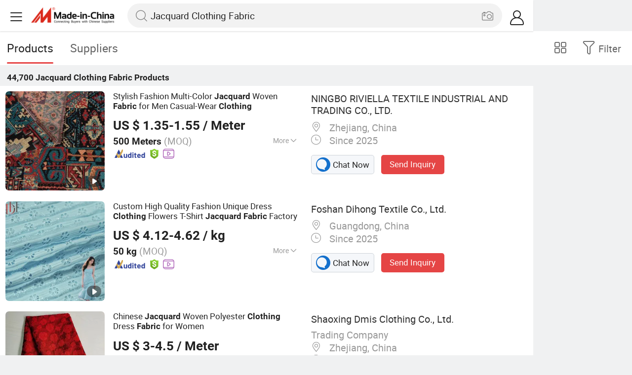

--- FILE ---
content_type: text/html;charset=UTF-8
request_url: https://m.made-in-china.com/hot-china-products/Jacquard_Clothing_Fabric.html
body_size: 35299
content:
<!DOCTYPE html>
<html lang="en">
<head>
    <meta charset="UTF-8">
    <meta name="viewport" content="initial-scale=1.0,user-scalable=no,maximum-scale=1,width=device-width" />
    <meta name="format-detection" content="telephone=no" />
    <meta name="referrer" content="unsafe-url"/>
    <link rel="dns-prefetch" href="//www.micstatic.com">
<link rel="preconnect" href="//www.micstatic.com">
<link rel="dns-prefetch" href="//image.made-in-china.com">
<link rel="preconnect" href="//image.made-in-china.com">
    	<title>China Jacquard Clothing Fabric, Jacquard Clothing Fabric Wholesale, Manufacturers, Price | Made-in-China.com</title>
	<meta name="keywords" content="China Jacquard Clothing Fabric, Jacquard Clothing Fabric, wholesale Jacquard Clothing Fabric, Jacquard Clothing Fabric manufacturers" />
	<meta name="description" content="China Jacquard Clothing Fabric manufacturers - wholesale 2019 high quality Jacquard Clothing Fabric products in best price from certified Chinese suppliers and factory on Made-in-China.com" />
	<link rel="canonical" href="https://www.made-in-china.com/products-search/hot-china-products/Jacquard_Clothing_Fabric.html" >
	<link rel="next" href="https://m.made-in-china.com/hot-china-products/Jacquard_Clothing_Fabric-2.html"/>
    <style>body{margin:0 auto;}</style>
    <link class="J-async-css" rel="stylesheet" data-href="https://www.micstatic.com/landing/m/qp/css/qp_2b01a0fa.css" media="all" />
        <link type="text/css" rel="stylesheet" href="https://www.micstatic.com/landing/m/qp/css/new-header-fixed_47bdfe55.css" media="all" /> <link rel="apple-touch-icon-precomposed" href="https://www.micstatic.com/landing/img/apple-touch-icon-57x57-precomposed.png?_v=1768873282002" />
<link rel="apple-touch-icon-precomposed" sizes="72x72" href="https://www.micstatic.com/landing/img/apple-touch-icon-72x72-precomposed.png?_v=1768873282002" />
<link rel="apple-touch-icon-precomposed" sizes="114x114" href="https://www.micstatic.com/landing/img/apple-touch-icon-114x114-precomposed.png?_v=1768873282002" />
<link rel="apple-touch-icon-precomposed" sizes="144x144"href="https://www.micstatic.com/landing/img/apple-touch-icon-144x144-precomposed.png?_v=1768873282002" />
<meta name="theme-color" content="#fff">
                <link rel="alternate" hreflang="de" href="https://de.made-in-china.com/tag_search_product/Jacquard-Clothing-Fabric_eeherren_1.html" />
            <link rel="alternate" hreflang="hi" href="https://hi.made-in-china.com/tag_search_product/Jacquard-Clothing-Fabric_eeherren_1.html" />
            <link rel="alternate" hreflang="ru" href="https://ru.made-in-china.com/tag_search_product/Jacquard-Clothing-Fabric_eeherren_1.html" />
            <link rel="alternate" hreflang="pt" href="https://pt.made-in-china.com/tag_search_product/Jacquard-Clothing-Fabric_eeherren_1.html" />
            <link rel="alternate" hreflang="ko" href="https://kr.made-in-china.com/tag_search_product/Jacquard-Clothing-Fabric_eeherren_1.html" />
            <link rel="alternate" hreflang="en" href="m.made-in-china.com/hot-china-products/Jacquard_Clothing_Fabric.html" />
            <link rel="alternate" hreflang="it" href="https://it.made-in-china.com/tag_search_product/Jacquard-Clothing-Fabric_eeherren_1.html" />
            <link rel="alternate" hreflang="fr" href="https://fr.made-in-china.com/tag_search_product/Jacquard-Clothing-Fabric_eeherren_1.html" />
            <link rel="alternate" hreflang="es" href="https://es.made-in-china.com/tag_search_product/Jacquard-Clothing-Fabric_eeherren_1.html" />
            <link rel="alternate" hreflang="sa" href="https://sa.made-in-china.com/tag_search_product/Jacquard-Clothing-Fabric_eeherren_1.html" />
            <link rel="alternate" hreflang="x-default" href="m.made-in-china.com/hot-china-products/Jacquard_Clothing_Fabric.html" />
            <link rel="alternate" hreflang="vi" href="https://vi.made-in-china.com/tag_search_product/Jacquard-Clothing-Fabric_eeherren_1.html" />
            <link rel="alternate" hreflang="th" href="https://th.made-in-china.com/tag_search_product/Jacquard-Clothing-Fabric_eeherren_1.html" />
            <link rel="alternate" hreflang="ja" href="https://jp.made-in-china.com/tag_search_product/Jacquard-Clothing-Fabric_eeherren_1.html" />
            <link rel="alternate" hreflang="id" href="https://id.made-in-china.com/tag_search_product/Jacquard-Clothing-Fabric_eeherren_1.html" />
            <link rel="alternate" hreflang="nl" href="https://nl.made-in-china.com/tag_search_product/Jacquard-Clothing-Fabric_eeherren_1.html" />
            <link rel="alternate" hreflang="tr" href="https://tr.made-in-china.com/tag_search_product/Jacquard-Clothing-Fabric_eeherren_1.html" />
    <!-- Polyfill Code Begin --><script chaset="utf-8" type="text/javascript" src="https://www.micstatic.com/polyfill/polyfill-simplify_eb12d58d.js"></script><!-- Polyfill Code End --></head>
<body data-url="/en/qp/product/search?word=Jacquard_Clothing_Fabric&fromqp=1" probe-clarity="false" >
<input type="hidden" name="typeItem" value="search">
<input type="hidden" name="pageType" value="productKeyWordSearch" />
<input type="hidden" id="spider" value="1"/>
<input type="hidden" id="J-behavior-keyword" value="Jacquard Clothing Fabric" />
<input type="hidden" id="qaSource" value="2">
<input type="hidden" id="iqa-portrait" value="https://image.made-in-china.com/2f1j00IcAvmpPdQtbw/Stylish-Fashion-Multi-Color-Jacquard-Woven-Fabric-for-Men-Casual-Wear-Clothing.jpg"/>
<input name="ads_word" id="ads_word" type="hidden" value="Jacquard Clothing Fabric">
<input type="hidden" id="qaABTest" value="b">
<input type="hidden" id="_form_uniq_id" value="">
<input type="hidden" name="user_behavior_trace_id" id="user_behavior_trace_id" value="1jffjatdc35fn"/>
        <input type="hidden" id="sensor_pg_v" value="st:qp,m:Jacquard Clothing Fabric,p:1,tp:103,stp:10301,plate:list"/>
    <div class="J-shell" style="width: 100%;max-width: 1080px;margin: 0 auto;">
        <div style="border-bottom: 1px solid #dae0e5;">
            <img style="width: 100%;vertical-align: top;" src="[data-uri]" alt="">
        </div>
        <div>
            <img style="width: 100%;vertical-align: top;" src="[data-uri]" alt="">
        </div>
        <div>
            <img style="width: 100%;vertical-align: top;" src="[data-uri]" alt="">
        </div>
        <div>
            <img style="width: 100%;vertical-align: top;" src="[data-uri]" alt="">
        </div>
        <div>
            <img style="width: 100%;vertical-align: top;" src="[data-uri]" alt="">
        </div>
        <div>
            <img style="width: 100%;vertical-align: top;" src="[data-uri]" alt="">
        </div>
    </div>
<div class="wrap J-main-wrap" id="J-main" style="display: none;">
    <div id="m-header" ></div>
<script>
    function mHeaderSearchInit() {
        const funcName = 'mHeaderSearch';
        const app = new window[funcName]({target: document.getElementById('m-header'), props: {props: {"hi":"Hi","curLanCode":0,"about":[{"text":"About","link":"//m.made-in-china.com/about.html"},{"text":"User Agreement","link":"//m.made-in-china.com/terms"},{"text":"Privacy Policy","link":"//m.made-in-china.com/privacy"},{"text":"Contact","link":"mailto:buyerservice@made-in-china.com?subject=My question from mobile site"}],"certificate":{"copyright":"Copyright © 2026 Focus Technology Co., Ltd. All Rights Reserved","licence":null,"licenseCross":null,"icpRecord":null,"certificate":null,"businessLicense":null,"reserveNumber":null},"recommendedRankings":"Recommended Rankings","sites":[{"show":true,"text":"Star Buyer","link":"//m.made-in-china.com/tradeservice/star-buyer.html?uim_source=mobile&uim_medium=home_footer&uim_campaign=star_buyer"},{"show":true,"text":"PC Site","link":"https://www.made-in-china.com/productdirectory.do?subaction=hunt&style=b&mode=and&code=0&comProvince=nolimit&order=0&isOpenCorrection=1&org=top&keyword=&file=&searchType=0&word=Jacquard Clothing Fabric"},{"show":true,"text":"Insights","link":"https://insights.made-in-china.com/"}],"foreign":true,"products":[{"text":"Hot Products","link":"//m.made-in-china.com/quick-products/"},{"text":"Hot Products Price","link":"//m.made-in-china.com/quick-products-price/"},{"text":"Wholesale Hot Products","link":"//m.made-in-china.com/wholesale-quick-products/"}],"searchText":"Jacquard Clothing Fabric","pageType":"4","imgLoadingText":"Searching","joinFree":"Join Free","noneWord":"Please input keyword(s).","searchType":"0","searchBtn":"Search","signOut":null,"historyData":{"text":"Recent Searches","items":null},"logoUrl":null,"mlanKey":null,"showPicture":true,"slide":{"categories":{"show":true,"text":"Categories","icon":"icon-category","items":[{"text":"Manufacturing & Processing Machinery","link":"//m.made-in-china.com/catlist/Manufacturing-Processing-Machinery-1900000000.html","more":false},{"text":"Light Industry & Daily Use","link":"//m.made-in-china.com/catlist/Light-Industry-Daily-Use-1800000000.html","more":false},{"text":"Consumer Electronics","link":"//m.made-in-china.com/catlist/Consumer-Electronics-1400000000.html","more":false},{"text":"Construction & Decoration","link":"//m.made-in-china.com/catlist/Construction-Decoration-1500000000.html","more":false},{"text":"Industrial Equipment & Components","link":"//m.made-in-china.com/catlist/Industrial-Equipment-Components-3400000000.html","more":false},{"text":"Electrical & Electronics","link":"//m.made-in-china.com/catlist/Electrical-Electronics-1600000000.html","more":false},{"text":"Lights & Lighting","link":"//m.made-in-china.com/catlist/Lights-Lighting-3000000000.html","more":false},{"text":"View More","link":"//m.made-in-china.com/catlist","more":true}]},"rfq":{"show":true,"text":"Post Sourcing Request","icon":"icon-purchase","link":"//m.made-in-china.com/sourcing/tradeservice/quotation-request.html"},"getApp":{"show":true,"text":"Get App","icon":"icon-phone","link":"https://made-in-china.onelink.me/BKpe?af_xp=custom&pid=touch&is_retargeting=true&af_click_lookback=7d&af_cost_value=0&af_cost_currency=USD&af_dp=micbuyer%3A%2F%2Flauncher&c=homepage%20header-2025&pv_id="},"languages":{"show":true,"icon":"icon-earth","items":[{"text":"English","link":"//m.made-in-china.com","lanCode":0},{"text":"Español","link":"//es.made-in-china.com","lanCode":5},{"text":"Português","link":"//pt.made-in-china.com","lanCode":4},{"text":"Français","link":"//fr.made-in-china.com","lanCode":2},{"text":"Русский язык","link":"//ru.made-in-china.com","lanCode":3},{"text":"Italiano","link":"//it.made-in-china.com","lanCode":8},{"text":"Deutsch","link":"//de.made-in-china.com","lanCode":6},{"text":"Nederlands","link":"//nl.made-in-china.com","lanCode":7},{"text":"العربية","link":"//sa.made-in-china.com","lanCode":9},{"text":"한국의","link":"//kr.made-in-china.com","lanCode":11},{"text":"日本語","link":"//jp.made-in-china.com","lanCode":10},{"text":"हिन्दी","link":"//hi.made-in-china.com","lanCode":12},{"text":"ภาษาไทย","link":"//th.made-in-china.com","lanCode":13},{"text":"Türkçe","link":"//tr.made-in-china.com","lanCode":14},{"text":"Tiếng Việt","link":"//vi.made-in-china.com","lanCode":15},{"text":"Bahasa Indonesia","link":"//id.made-in-china.com","lanCode":16}]},"contact":{"show":true,"text":"Contact Us","icon":"icon-service-waiter","link":"//m.made-in-china.com/contact/liveChat"},"policy":[{"text":"User Agreement","link":"//m.made-in-china.com/terms"},{"text":"Privacy Policy","link":"//m.made-in-china.com/privacy"}],"hi":"Hi"},"signIn":"Sign In","searchItem":[{"text":"Products","link":"//m.made-in-china.com/search/product","type":"0","searchPlaceHolder":"Search Products"},{"text":"Suppliers","link":"//m.made-in-china.com/search/supplier","type":"1","searchPlaceHolder":"Search Suppliers"}],"formData":null,"userType":"1","account":{"show":true,"icon":"icon-personal","showOnlineOrders":true,"userInfo":{"userName":null,"userType":"1","login":false},"items":[{"key":"inquiries","text":"Inquiries","icon":"icon-mail","link":"//m.made-in-china.com/inquiry","tip":"dot","dataLabel":"unReadMessageNumber"},{"key":"chats","text":"Chats","icon":"icon-tm","link":"//m.made-in-china.com/webtm/contacts#webim-touch/contacts","tip":"text","dataLabel":"unReadTmNumber"},{"key":"quotations","text":"Quotations","icon":"icon-buyer-sourcing","link":"//m.made-in-china.com/rfq/manage/received","tip":"dot","dataLabel":"unReadQuotationNumber"},{"key":"onlineOrders","text":"My Orders","icon":"icon-online-orders","link":"//m.made-in-china.com/trade/buyer/order/page.html","tip":null,"dataLabel":null},{"key":"ratingReviews","text":"Rating & Reviews","icon":"icon-rating-reviews","link":"//m.made-in-china.com/user/review/list","tip":"dot","dataLabel":"unReadReviewNumber"},{"key":"favorites","text":"Favorites","icon":"icon-star","link":"//m.made-in-china.com/favorite/product","tip":null,"dataLabel":null},{"key":"follow","text":"Follow","icon":"icon-heart","link":"//m.made-in-china.com/buyer/follow/supplier","tip":null,"dataLabel":null},{"key":"associates","text":"Associates","icon":"icon-associates","link":"//m.made-in-china.com/buyer/associates/list?timeSelectType=5&pageSize=20","tip":null,"dataLabel":null}],"external":[{"icon":"icon-purchase","text":"Post Sourcing Request","link":"//m.made-in-china.com/rfq/post"}],"login":false}}}});
		const hoc=o=>(o.__proto__.$get=function(o){return this.$$.ctx[this.$$.props[o]]},o.__proto__.$getKeys=function(){return Object.keys(this.$$.props)},o.__proto__.$getProps=function(){return this.$get("props")},o.__proto__.$setProps=function(o){var t=this.$getKeys(),s={},p=this;t.forEach(function(o){s[o]=p.$get(o)}),s.props=Object.assign({},s.props,o),this.$set(s)},o.__proto__.$help=function(){console.log("\n            $set(props): void             | 设置props的值\n            $get(key: string): any        | 获取props指定key的值\n            $getKeys(): string[]          | 获取props所有key\n            $getProps(): any              | 获取props里key为props的值（适用nail）\n            $setProps(params: any): void  | 设置props里key为props的值（适用nail）\n            $on(ev, callback): func       | 添加事件监听，返回移除事件监听的函数\n            $destroy(): void              | 销毁组件并触发onDestroy事件\n        ")},o);
        window[`${funcName}Api`] = hoc(app);
    };
</script><script type="text/javascript" crossorigin="anonymous" onload="mHeaderSearchInit()" src="https://www.micstatic.com/nail/m/header-search_890d7499.js"></script>    <div class="mask-wrap J-mask-wrap" style=""></div>
    <div class="page grid J-page-wrap">
                    <div class="func-bar cf">
                <div class="func-bar-wrap">
                    <div class="search-tabs fl">
                        <span class="search-tab selected"><h2>Products</h2></span>
                        <a href="//www.made-in-china.com/manufacturers/jacquard-clothing-fabric.html" class="search-tab"><h2>Suppliers</h2></a>
                    </div>
                    <span class="func-box">
	                <span class="J-refine" id="J-sp-open" ads-data="st:68"><i class="icon icon-filter"></i><b>Filter</b></span>
	                <span class="showcase J-showcase">
	                    <i class="icon icon-gallery"></i>
	                    <b>Gallery</b>
	                </span>
	            </span>
                </div>
            </div>
            <div class="total-num J-total-num"><b>44,700</b> <h1 class="keyword-seo">Jacquard Clothing Fabric</h1> Products</div>
                                    <div class="row-air J-no-result" style="display:none">
            <div class="no-result">
                <p>	Sorry! No matches were found. </p>
            </div>
        </div>
        <input type="hidden" name="buryingPointSource" value="2">
        <div class="products-wrap cf J-items-wrap ">
            <input type="hidden" class="J-showGetBuyerApp" value=""/>
<div
        faw-module="Search_prod_list" class="list-item cf J-item-wrap J-wave wave-classic J-pagetag-1 "
>
    <div class="products-box J-product cf" data-url="https://m.made-in-china.com/product/Stylish-Fashion-Multi-Color-Jacquard-Woven-Fabric-for-Men-Casual-Wear-Clothing-2215078555.html">
        <a rel="nofollow" class="products-img" faw-exposure href="https://m.made-in-china.com/product/Stylish-Fashion-Multi-Color-Jacquard-Woven-Fabric-for-Men-Casual-Wear-Clothing-2215078555.html" ads-data="t:80,abt:,aid:,srv_id:,ads_tp:,flx_deliv_tp:comb,si:1,pcid:TZItAoGPvziH,pdid:cRVrBkJYYthC,a:1,mds:36,pa:2,st:8"> <img
                data-original="https://image.made-in-china.com/201f0j00IcAvmpPdQtbw/Stylish-Fashion-Multi-Color-Jacquard-Woven-Fabric-for-Men-Casual-Wear-Clothing.webp"
                src="https://www.micstatic.com/landing/m/qp/img/lazy-loading.png?_v=1768873282002"
                alt="Stylish Fashion Multi-Color Jacquard Woven Fabric for Men Casual-Wear Clothing" />
                            <div class="prod-mark-wrap">
                                            <div class="prod-video-mark-new"></div>
                                                                            </div>
                    </a>
        <div class="products-info">
            <h3 class="pro-name">
                <a href="https://m.made-in-china.com/product/Stylish-Fashion-Multi-Color-Jacquard-Woven-Fabric-for-Men-Casual-Wear-Clothing-2215078555.html" ads-data="t:80,abt:,aid:,srv_id:,ads_tp:,flx_deliv_tp:comb,si:1,pcid:TZItAoGPvziH,pdid:cRVrBkJYYthC,a:1,mds:36,pa:2,st:2">
                    <i class="J-activity-flag-tag" data-pdid='cRVrBkJYYthC'></i>
                    Stylish Fashion Multi-Color <strong>Jacquard</strong> Woven <strong>Fabric</strong> for Men Casual-Wear <strong>Clothing</strong>
                </a>
            </h3>
            <div class="J-deal-activity-tag" data-pdid='cRVrBkJYYthC'></div>
                            <div class="pro-price">
                    <span class="pro-price-fob">US $ 1.35-1.55</span> /
                    Meter
                    <span class="tip-fob notranslate">FOB</span>
                </div>
                                        <div class="pro-moq">
                    500 Meters <span>(MOQ)</span>
                </div>
                            <div class="pro-kword">
                    <div class="pro-kword-downshow J-down-show"><span class="pro-kword-more">More</span><span class="icon-down-show icon"></span></div>
                                            <div class="main-content J-main-content">Main Products: <span class="main-product">Jacquard Woven Knitting Printing Yarn Dyed, Yarn Dyed Jacquard Fabric, Plain Spandexk/Stretch Fabric, Embroidery Lace Mesh/Tulle, Lame Foil Printed Knitting, Wool Fabric, Mesh Fabric, Jacquard Brocade Fabric, Furniture/Sofa/Curtain Fabric, Upholstery Home Textile Fabric </span></div>
                                    </div>
                            <a fun-inquiry-product class="func-item contact-supplier J-contact-supplier J-wave waves-blue-light" rel="nofollow" href="https://m.made-in-china.com/inquiry/send/product/2215078555?from=search&target=prod&word=Jacquard+Clothing+Fabric&plant=en&lan=en" ads-data="t:80,abt:,aid:,srv_id:,ads_tp:,flx_deliv_tp:comb,si:1,pcid:TZItAoGPvziH,pdid:cRVrBkJYYthC,a:1,mds:36,pa:2,st:24">
                    Contact Supplier
                </a>
                        <div class="medal">
                                                            <img class="ico" src='https://www.micstatic.com/common/img/icon-new/as_32.png?_v=1768873282002' alt="Audited Supplier" /></span>
                                            <i class="ico ico-deal ver-top"></i>
                                                                <a href="//www.made-in-china.com/video-channel/nblftfz_cRVrBkJYYthC_Stylish-Fashion-Multi-Color-Jacquard-Woven-Fabric-for-Men-Casual-Wear-Clothing.html" target="_blank" ads-data="st:15">
                            <img class="ico ico-video" src='https://www.micstatic.com/common/img/logo/video_d4fb84a2.svg'/>
                        </a>
                                                </div>
        </div>
        <span class="other-info J-other-info"><i
                class="icon icon-more"></i></span>
    </div>
    <div class="company-box J-company">
        <div class="info-wrap">
            <div class="company-name">
                <a href="https://m.made-in-china.com/company-nblftfz/" ads-data="t:80,abt:,aid:,srv_id:,ads_tp:,flx_deliv_tp:comb,si:1,pcid:TZItAoGPvziH,pdid:cRVrBkJYYthC,a:1,mds:36,pa:2,st:3">NINGBO RIVIELLA TEXTILE INDUSTRIAL AND TRADING CO., LTD.</a>
            </div>
            <p class="business-type"></p>
            <div class="company-info">
                                    <span class="company-location"><i
                            class="icon icon-coordinate"></i>
                        Zhejiang, China </span>
                                                    <span class="company-age"> <i class="icon icon-clock"></i>
                        Since 2025
                    </span>
                            </div>
        </div>
        <div class="contact-type cf">
            <a class="btn btn-chat J-wave"
               rel="nofollow"
               href="/webtm/chat?companyId=1934114164&productId=2215078555&from=p_list" ads-data="t:80,abt:,aid:,srv_id:,ads_tp:,flx_deliv_tp:comb,si:1,pcid:TZItAoGPvziH,pdid:cRVrBkJYYthC,a:1,mds:36,pa:2,st:13"><i
                    class="icon icon-tm"></i>Chat Now</a> <a rel="nofollow" class="btn btn-send J-wave" href="https://m.made-in-china.com/inquiry/send/product/2215078555?from=search&target=prod&word=Jacquard+Clothing+Fabric&plant=en&lan=en" ads-data="t:80,abt:,aid:,srv_id:,ads_tp:,flx_deliv_tp:comb,si:1,pcid:TZItAoGPvziH,pdid:cRVrBkJYYthC,a:1,mds:36,pa:2,st:24">Send Inquiry</a>
        </div>
    </div>
</div>
<div
        faw-module="Search_prod_list" class="list-item cf J-item-wrap J-wave wave-classic "
>
    <div class="products-box J-product cf" data-url="https://m.made-in-china.com/product/Custom-High-Quality-Fashion-Unique-Dress-Clothing-Flowers-T-Shirt-Jacquard-Fabric-Factory-2113979822.html">
        <a rel="nofollow" class="products-img" faw-exposure href="https://m.made-in-china.com/product/Custom-High-Quality-Fashion-Unique-Dress-Clothing-Flowers-T-Shirt-Jacquard-Fabric-Factory-2113979822.html" ads-data="t:80,abt:,aid:,srv_id:,ads_tp:,flx_deliv_tp:comb,si:1,pcid:UOkAauxyqPiJ,pdid:sazUSROYbfrF,a:2,mds:36,pa:2,st:8"> <img
                data-original="https://image.made-in-china.com/201f0j00tFYqnIDGYPps/Custom-High-Quality-Fashion-Unique-Dress-Clothing-Flowers-T-Shirt-Jacquard-Fabric-Factory.webp"
                src="https://www.micstatic.com/landing/m/qp/img/lazy-loading.png?_v=1768873282002"
                alt="Custom High Quality Fashion Unique Dress Clothing Flowers T-Shirt Jacquard Fabric Factory" />
                            <div class="prod-mark-wrap">
                                            <div class="prod-video-mark-new"></div>
                                                                            </div>
                    </a>
        <div class="products-info">
            <h3 class="pro-name">
                <a href="https://m.made-in-china.com/product/Custom-High-Quality-Fashion-Unique-Dress-Clothing-Flowers-T-Shirt-Jacquard-Fabric-Factory-2113979822.html" ads-data="t:80,abt:,aid:,srv_id:,ads_tp:,flx_deliv_tp:comb,si:1,pcid:UOkAauxyqPiJ,pdid:sazUSROYbfrF,a:2,mds:36,pa:2,st:2">
                    <i class="J-activity-flag-tag" data-pdid='sazUSROYbfrF'></i>
                    Custom High Quality Fashion Unique Dress <strong>Clothing</strong> Flowers T-Shirt <strong>Jacquard</strong> <strong>Fabric</strong> Factory
                </a>
            </h3>
            <div class="J-deal-activity-tag" data-pdid='sazUSROYbfrF'></div>
                            <div class="pro-price">
                    <span class="pro-price-fob">US $ 4.12-4.62</span> /
                    kg
                    <span class="tip-fob notranslate">FOB</span>
                </div>
                                        <div class="pro-moq">
                    50 kg <span>(MOQ)</span>
                </div>
                            <div class="pro-kword">
                    <div class="pro-kword-downshow J-down-show"><span class="pro-kword-more">More</span><span class="icon-down-show icon"></span></div>
                                            <div class="main-content J-main-content"><span class="main-product">Function :</span> Tear-Resistant, Shrink-Resistant, Anti-Static</div>
                                    </div>
                            <a fun-inquiry-product class="func-item contact-supplier J-contact-supplier J-wave waves-blue-light" rel="nofollow" href="https://m.made-in-china.com/inquiry/send/product/2113979822?from=search&target=prod&word=Jacquard+Clothing+Fabric&plant=en&lan=en" ads-data="t:80,abt:,aid:,srv_id:,ads_tp:,flx_deliv_tp:comb,si:1,pcid:UOkAauxyqPiJ,pdid:sazUSROYbfrF,a:2,mds:36,pa:2,st:24">
                    Contact Supplier
                </a>
                        <div class="medal">
                                                            <img class="ico" src='https://www.micstatic.com/common/img/icon-new/as_32.png?_v=1768873282002' alt="Audited Supplier" /></span>
                                            <i class="ico ico-deal ver-top"></i>
                                                                <a href="//www.made-in-china.com/video-channel/dhfabric_sazUSROYbfrF_Custom-High-Quality-Fashion-Unique-Dress-Clothing-Flowers-T-Shirt-Jacquard-Fabric-Factory.html" target="_blank" ads-data="st:15">
                            <img class="ico ico-video" src='https://www.micstatic.com/common/img/logo/video_d4fb84a2.svg'/>
                        </a>
                                                </div>
        </div>
        <span class="other-info J-other-info"><i
                class="icon icon-more"></i></span>
    </div>
    <div class="company-box J-company">
        <div class="info-wrap">
            <div class="company-name">
                <a href="https://m.made-in-china.com/company-dhfabric/" ads-data="t:80,abt:,aid:,srv_id:,ads_tp:,flx_deliv_tp:comb,si:1,pcid:UOkAauxyqPiJ,pdid:sazUSROYbfrF,a:2,mds:36,pa:2,st:3">Foshan Dihong Textile Co., Ltd.</a>
            </div>
            <p class="business-type"></p>
            <div class="company-info">
                                    <span class="company-location"><i
                            class="icon icon-coordinate"></i>
                        Guangdong, China </span>
                                                    <span class="company-age"> <i class="icon icon-clock"></i>
                        Since 2025
                    </span>
                            </div>
        </div>
        <div class="contact-type cf">
            <a class="btn btn-chat J-wave"
               rel="nofollow"
               href="/webtm/chat?companyId=1935010234&productId=2113979822&from=p_list" ads-data="t:80,abt:,aid:,srv_id:,ads_tp:,flx_deliv_tp:comb,si:1,pcid:UOkAauxyqPiJ,pdid:sazUSROYbfrF,a:2,mds:36,pa:2,st:13"><i
                    class="icon icon-tm"></i>Chat Now</a> <a rel="nofollow" class="btn btn-send J-wave" href="https://m.made-in-china.com/inquiry/send/product/2113979822?from=search&target=prod&word=Jacquard+Clothing+Fabric&plant=en&lan=en" ads-data="t:80,abt:,aid:,srv_id:,ads_tp:,flx_deliv_tp:comb,si:1,pcid:UOkAauxyqPiJ,pdid:sazUSROYbfrF,a:2,mds:36,pa:2,st:24">Send Inquiry</a>
        </div>
    </div>
</div>
<div
        faw-module="Search_prod_list" class="list-item cf J-item-wrap J-wave wave-classic "
>
    <div class="products-box J-product cf" data-url="https://m.made-in-china.com/product/Chinese-Jacquard-Woven-Polyester-Clothing-Dress-Fabric-for-Women-2014094232.html">
        <a rel="nofollow" class="products-img" faw-exposure href="https://m.made-in-china.com/product/Chinese-Jacquard-Woven-Polyester-Clothing-Dress-Fabric-for-Women-2014094232.html" ads-data="t:80,abt:,aid:,srv_id:,ads_tp:,flx_deliv_tp:comb,si:1,pcid:pbKEWenxVaHD,pdid:RQHYOzJAjtUI,a:3,mds:36,pa:2,st:8"> <img
                data-original="https://image.made-in-china.com/201f0j00uUlqQYWBThgR/Chinese-Jacquard-Woven-Polyester-Clothing-Dress-Fabric-for-Women.webp"
                src="https://www.micstatic.com/landing/m/qp/img/lazy-loading.png?_v=1768873282002"
                alt="Chinese Jacquard Woven Polyester Clothing Dress Fabric for Women" />
                            <div class="prod-mark-wrap">
                                            <div class="prod-video-mark-new"></div>
                                                                            </div>
                    </a>
        <div class="products-info">
            <h3 class="pro-name">
                <a href="https://m.made-in-china.com/product/Chinese-Jacquard-Woven-Polyester-Clothing-Dress-Fabric-for-Women-2014094232.html" ads-data="t:80,abt:,aid:,srv_id:,ads_tp:,flx_deliv_tp:comb,si:1,pcid:pbKEWenxVaHD,pdid:RQHYOzJAjtUI,a:3,mds:36,pa:2,st:2">
                    <i class="J-activity-flag-tag" data-pdid='RQHYOzJAjtUI'></i>
                    Chinese <strong>Jacquard</strong> Woven Polyester <strong>Clothing</strong> Dress <strong>Fabric</strong> for Women
                </a>
            </h3>
            <div class="J-deal-activity-tag" data-pdid='RQHYOzJAjtUI'></div>
                            <div class="pro-price">
                    <span class="pro-price-fob">US $ 3-4.5</span> /
                    Meter
                    <span class="tip-fob notranslate">FOB</span>
                </div>
                                        <div class="pro-moq">
                    50 Meters <span>(MOQ)</span>
                </div>
                            <div class="pro-kword">
                    <div class="pro-kword-downshow J-down-show"><span class="pro-kword-more">More</span><span class="icon-down-show icon"></span></div>
                                            <div class="main-content J-main-content">Main Products: <span class="main-product">Printing Scarf, Flanner Scarf, Shawl/Wraps, Jacquard Fabric, Acetate Fabric </span></div>
                                    </div>
                            <a fun-inquiry-product class="func-item contact-supplier J-contact-supplier J-wave waves-blue-light" rel="nofollow" href="https://m.made-in-china.com/inquiry/send/product/2014094232?from=search&target=prod&word=Jacquard+Clothing+Fabric&plant=en&lan=en" ads-data="t:80,abt:,aid:,srv_id:,ads_tp:,flx_deliv_tp:comb,si:1,pcid:pbKEWenxVaHD,pdid:RQHYOzJAjtUI,a:3,mds:36,pa:2,st:24">
                    Contact Supplier
                </a>
                        <div class="medal">
                                                            <img class="ico" src='https://www.micstatic.com/common/img/icon-new/as_32.png?_v=1768873282002' alt="Audited Supplier" /></span>
                                            <i class="ico ico-deal ver-top"></i>
                                                                <a href="//www.made-in-china.com/video-channel/dmisclothing_RQHYOzJAjtUI_Chinese-Jacquard-Woven-Polyester-Clothing-Dress-Fabric-for-Women.html" target="_blank" ads-data="st:15">
                            <img class="ico ico-video" src='https://www.micstatic.com/common/img/logo/video_d4fb84a2.svg'/>
                        </a>
                                                </div>
        </div>
        <span class="other-info J-other-info"><i
                class="icon icon-more"></i></span>
    </div>
    <div class="company-box J-company">
        <div class="info-wrap">
            <div class="company-name">
                <a href="https://m.made-in-china.com/company-dmisclothing/" ads-data="t:80,abt:,aid:,srv_id:,ads_tp:,flx_deliv_tp:comb,si:1,pcid:pbKEWenxVaHD,pdid:RQHYOzJAjtUI,a:3,mds:36,pa:2,st:3">Shaoxing Dmis Clothing Co., Ltd.</a>
            </div>
            <p class="business-type">Trading Company</p>
            <div class="company-info">
                                    <span class="company-location"><i
                            class="icon icon-coordinate"></i>
                        Zhejiang, China </span>
                                                    <span class="company-age"> <i class="icon icon-clock"></i>
                        Since 2021
                    </span>
                            </div>
        </div>
        <div class="contact-type cf">
            <a class="btn btn-chat J-wave"
               rel="nofollow"
               href="/webtm/chat?companyId=617054264&productId=2014094232&from=p_list" ads-data="t:80,abt:,aid:,srv_id:,ads_tp:,flx_deliv_tp:comb,si:1,pcid:pbKEWenxVaHD,pdid:RQHYOzJAjtUI,a:3,mds:36,pa:2,st:13"><i
                    class="icon icon-tm"></i>Chat Now</a> <a rel="nofollow" class="btn btn-send J-wave" href="https://m.made-in-china.com/inquiry/send/product/2014094232?from=search&target=prod&word=Jacquard+Clothing+Fabric&plant=en&lan=en" ads-data="t:80,abt:,aid:,srv_id:,ads_tp:,flx_deliv_tp:comb,si:1,pcid:pbKEWenxVaHD,pdid:RQHYOzJAjtUI,a:3,mds:36,pa:2,st:24">Send Inquiry</a>
        </div>
    </div>
</div>
<div
        faw-module="Search_prod_list" class="list-item cf J-item-wrap J-wave wave-classic "
>
    <div class="products-box J-product cf" data-url="https://m.made-in-china.com/product/OEM-Custom-160GSM-Anti-Pilling-Jacquard-85-Nylon-15-Spandex-Stretch-Sportswear-Fabric-for-Yoga-Clothes-2164587475.html">
        <a rel="nofollow" class="products-img" faw-exposure href="https://m.made-in-china.com/product/OEM-Custom-160GSM-Anti-Pilling-Jacquard-85-Nylon-15-Spandex-Stretch-Sportswear-Fabric-for-Yoga-Clothes-2164587475.html" ads-data="t:80,abt:,aid:,srv_id:,ads_tp:,flx_deliv_tp:comb,si:1,pcid:rFhaqAcdZRDV,pdid:DalRNSkOMocK,a:4,mds:36,pa:2,st:8"> <img
                data-original="https://image.made-in-china.com/201f0j00FRnvUZTGhBof/OEM-Custom-160GSM-Anti-Pilling-Jacquard-85-Nylon-15-Spandex-Stretch-Sportswear-Fabric-for-Yoga-Clothes.webp"
                src="https://www.micstatic.com/landing/m/qp/img/lazy-loading.png?_v=1768873282002"
                alt="OEM Custom 160GSM Anti-Pilling Jacquard 85% Nylon 15% Spandex Stretch Sportswear Fabric for Yoga Clothes" />
                            <div class="prod-mark-wrap">
                                            <div class="prod-video-mark-new"></div>
                                                                            </div>
                    </a>
        <div class="products-info">
            <h3 class="pro-name">
                <a href="https://m.made-in-china.com/product/OEM-Custom-160GSM-Anti-Pilling-Jacquard-85-Nylon-15-Spandex-Stretch-Sportswear-Fabric-for-Yoga-Clothes-2164587475.html" ads-data="t:80,abt:,aid:,srv_id:,ads_tp:,flx_deliv_tp:comb,si:1,pcid:rFhaqAcdZRDV,pdid:DalRNSkOMocK,a:4,mds:36,pa:2,st:2">
                    <i class="J-activity-flag-tag" data-pdid='DalRNSkOMocK'></i>
                    OEM Custom 160GSM Anti-Pilling <strong>Jacquard</strong> 85% Nylon 15% Spandex Stretch Sportswear <strong>Fabric</strong> for Yoga Clothes
                </a>
            </h3>
            <div class="J-deal-activity-tag" data-pdid='DalRNSkOMocK'></div>
                            <div class="pro-price">
                    <span class="pro-price-fob">US $ 2.35-2.65</span> /
                    Meter
                    <span class="tip-fob notranslate">FOB</span>
                </div>
                                        <div class="pro-moq">
                    1,000 Meters <span>(MOQ)</span>
                </div>
                            <div class="pro-kword">
                    <div class="pro-kword-downshow J-down-show"><span class="pro-kword-more">More</span><span class="icon-down-show icon"></span></div>
                                            <div class="main-content J-main-content"><span class="main-product">Species :</span> Machine Knitting</div>
                                    </div>
                            <a fun-inquiry-product class="func-item contact-supplier J-contact-supplier J-wave waves-blue-light" rel="nofollow" href="https://m.made-in-china.com/inquiry/send/product/2164587475?from=search&target=prod&word=Jacquard+Clothing+Fabric&plant=en&lan=en" ads-data="t:80,abt:,aid:,srv_id:,ads_tp:,flx_deliv_tp:comb,si:1,pcid:rFhaqAcdZRDV,pdid:DalRNSkOMocK,a:4,mds:36,pa:2,st:24">
                    Contact Supplier
                </a>
                        <div class="medal">
                                                            <img class="ico" src='https://www.micstatic.com/common/img/icon-new/as_32.png?_v=1768873282002' alt="Audited Supplier" /></span>
                                                                <a href="//www.made-in-china.com/video-channel/phoenixflame_DalRNSkOMocK_OEM-Custom-160GSM-Anti-Pilling-Jacquard-85-Nylon-15-Spandex-Stretch-Sportswear-Fabric-for-Yoga-Clothes.html" target="_blank" ads-data="st:15">
                            <img class="ico ico-video" src='https://www.micstatic.com/common/img/logo/video_d4fb84a2.svg'/>
                        </a>
                                                </div>
        </div>
        <span class="other-info J-other-info"><i
                class="icon icon-more"></i></span>
    </div>
    <div class="company-box J-company">
        <div class="info-wrap">
            <div class="company-name">
                <a href="https://m.made-in-china.com/company-phoenixflame/" ads-data="t:80,abt:,aid:,srv_id:,ads_tp:,flx_deliv_tp:comb,si:1,pcid:rFhaqAcdZRDV,pdid:DalRNSkOMocK,a:4,mds:36,pa:2,st:3">Phoenix Flame Holdings Limited</a>
            </div>
            <p class="business-type"></p>
            <div class="company-info">
                                    <span class="company-location"><i
                            class="icon icon-coordinate"></i>
                        Guangdong, China </span>
                                                    <span class="company-age"> <i class="icon icon-clock"></i>
                        Since 2021
                    </span>
                            </div>
        </div>
        <div class="contact-type cf">
            <a class="btn btn-chat J-wave"
               rel="nofollow"
               href="/webtm/chat?companyId=1925565214&productId=2164587475&from=p_list" ads-data="t:80,abt:,aid:,srv_id:,ads_tp:,flx_deliv_tp:comb,si:1,pcid:rFhaqAcdZRDV,pdid:DalRNSkOMocK,a:4,mds:36,pa:2,st:13"><i
                    class="icon icon-tm"></i>Chat Now</a> <a rel="nofollow" class="btn btn-send J-wave" href="https://m.made-in-china.com/inquiry/send/product/2164587475?from=search&target=prod&word=Jacquard+Clothing+Fabric&plant=en&lan=en" ads-data="t:80,abt:,aid:,srv_id:,ads_tp:,flx_deliv_tp:comb,si:1,pcid:rFhaqAcdZRDV,pdid:DalRNSkOMocK,a:4,mds:36,pa:2,st:24">Send Inquiry</a>
        </div>
    </div>
</div>
<div
        faw-module="Search_prod_list" class="list-item cf J-item-wrap J-wave wave-classic "
>
    <div class="products-box J-product cf" data-url="https://m.made-in-china.com/product/Silver-Fiber-150GSM-Lightweight-Knitted-Fabric-Jacquard-Polyester-for-Clothing-2244345815.html">
        <a rel="nofollow" class="products-img" faw-exposure href="https://m.made-in-china.com/product/Silver-Fiber-150GSM-Lightweight-Knitted-Fabric-Jacquard-Polyester-for-Clothing-2244345815.html" ads-data="t:80,abt:,aid:,srv_id:,ads_tp:,flx_deliv_tp:comb,si:1,pcid:BJmQTSzoVERZ,pdid:yRHpiTuLaIWV,a:5,mds:36,pa:2,st:8"> <img
                data-original="https://image.made-in-china.com/201f0j00msHBuYQCafba/Silver-Fiber-150GSM-Lightweight-Knitted-Fabric-Jacquard-Polyester-for-Clothing.webp"
                src="https://www.micstatic.com/landing/m/qp/img/lazy-loading.png?_v=1768873282002"
                alt="Silver Fiber 150GSM Lightweight Knitted Fabric Jacquard Polyester for Clothing" />
                            <div class="prod-mark-wrap">
                                                                            </div>
                    </a>
        <div class="products-info">
            <h3 class="pro-name">
                <a href="https://m.made-in-china.com/product/Silver-Fiber-150GSM-Lightweight-Knitted-Fabric-Jacquard-Polyester-for-Clothing-2244345815.html" ads-data="t:80,abt:,aid:,srv_id:,ads_tp:,flx_deliv_tp:comb,si:1,pcid:BJmQTSzoVERZ,pdid:yRHpiTuLaIWV,a:5,mds:36,pa:2,st:2">
                    <i class="J-activity-flag-tag" data-pdid='yRHpiTuLaIWV'></i>
                    Silver Fiber 150GSM Lightweight Knitted <strong>Fabric</strong> <strong>Jacquard</strong> Polyester for <strong>Clothing</strong>
                </a>
            </h3>
            <div class="J-deal-activity-tag" data-pdid='yRHpiTuLaIWV'></div>
                            <div class="pro-price">
                    <span class="pro-price-fob">US $ 30</span> /
                    Square Meter
                    <span class="tip-fob notranslate">FOB</span>
                </div>
                                        <div class="pro-moq">
                    1 Square Meter <span>(MOQ)</span>
                </div>
                            <div class="pro-kword">
                    <div class="pro-kword-downshow J-down-show"><span class="pro-kword-more">More</span><span class="icon-down-show icon"></span></div>
                                            <div class="main-content J-main-content">Main Products: <span class="main-product">Conductive fiber </span></div>
                                    </div>
                            <a fun-inquiry-product class="func-item contact-supplier J-contact-supplier J-wave waves-blue-light" rel="nofollow" href="https://m.made-in-china.com/inquiry/send/product/2244345815?from=search&target=prod&word=Jacquard+Clothing+Fabric&plant=en&lan=en" ads-data="t:80,abt:,aid:,srv_id:,ads_tp:,flx_deliv_tp:comb,si:1,pcid:BJmQTSzoVERZ,pdid:yRHpiTuLaIWV,a:5,mds:36,pa:2,st:24">
                    Contact Supplier
                </a>
                        <div class="medal">
                                                            <img class="ico" src='https://www.micstatic.com/common/img/icon-new/as_32.png?_v=1768873282002' alt="Audited Supplier" /></span>
                                                                <a href="//www.made-in-china.com/video-channel/httlin_yRHpiTuLaIWV_Silver-Fiber-150GSM-Lightweight-Knitted-Fabric-Jacquard-Polyester-for-Clothing.html" target="_blank" ads-data="st:15">
                            <img class="ico ico-video" src='https://www.micstatic.com/common/img/logo/video_d4fb84a2.svg'/>
                        </a>
                                                </div>
        </div>
        <span class="other-info J-other-info"><i
                class="icon icon-more"></i></span>
    </div>
    <div class="company-box J-company">
        <div class="info-wrap">
            <div class="company-name">
                <a href="https://m.made-in-china.com/company-httlin/" ads-data="t:80,abt:,aid:,srv_id:,ads_tp:,flx_deliv_tp:comb,si:1,pcid:BJmQTSzoVERZ,pdid:yRHpiTuLaIWV,a:5,mds:36,pa:2,st:3">Queen Textile Co., Ltd.</a>
            </div>
            <p class="business-type">Trading Company</p>
            <div class="company-info">
                                    <span class="company-location"><i
                            class="icon icon-coordinate"></i>
                        Fujian, China </span>
                                                    <span class="company-age"> <i class="icon icon-clock"></i>
                        Since 2007
                    </span>
                            </div>
        </div>
        <div class="contact-type cf">
            <a class="btn btn-chat J-wave"
               rel="nofollow"
               href="/webtm/chat?companyId=319772&productId=2244345815&from=p_list" ads-data="t:80,abt:,aid:,srv_id:,ads_tp:,flx_deliv_tp:comb,si:1,pcid:BJmQTSzoVERZ,pdid:yRHpiTuLaIWV,a:5,mds:36,pa:2,st:13"><i
                    class="icon icon-tm"></i>Chat Now</a> <a rel="nofollow" class="btn btn-send J-wave" href="https://m.made-in-china.com/inquiry/send/product/2244345815?from=search&target=prod&word=Jacquard+Clothing+Fabric&plant=en&lan=en" ads-data="t:80,abt:,aid:,srv_id:,ads_tp:,flx_deliv_tp:comb,si:1,pcid:BJmQTSzoVERZ,pdid:yRHpiTuLaIWV,a:5,mds:36,pa:2,st:24">Send Inquiry</a>
        </div>
    </div>
</div>
<div
        faw-module="Search_prod_list" class="list-item cf J-item-wrap J-wave wave-classic "
>
    <div class="products-box J-product cf" data-url="https://m.made-in-china.com/product/Custom-Heavy-Weight-Yarn-Dyed-Knitted-Designer-Metallic-Gilding-Jacquard-Brocade-Fabrics-for-Clothing-2160581055.html">
        <a rel="nofollow" class="products-img" faw-exposure href="https://m.made-in-china.com/product/Custom-Heavy-Weight-Yarn-Dyed-Knitted-Designer-Metallic-Gilding-Jacquard-Brocade-Fabrics-for-Clothing-2160581055.html" ads-data="t:80,abt:,aid:,srv_id:,ads_tp:,flx_deliv_tp:comb,si:1,pcid:EOaAFQxJIulS,pdid:JAnRjhWxuMVf,a:6,mds:36,pa:2,st:8"> <img
                data-original="https://image.made-in-china.com/201f0j00qUnMWFldlHbG/Custom-Heavy-Weight-Yarn-Dyed-Knitted-Designer-Metallic-Gilding-Jacquard-Brocade-Fabrics-for-Clothing.webp"
                src="https://www.micstatic.com/landing/m/qp/img/lazy-loading.png?_v=1768873282002"
                alt="Custom Heavy Weight Yarn Dyed Knitted Designer Metallic Gilding Jacquard Brocade Fabrics for Clothing" />
                            <div class="prod-mark-wrap">
                                            <div class="prod-video-mark-new"></div>
                                                                            </div>
                    </a>
        <div class="products-info">
            <h3 class="pro-name">
                <a href="https://m.made-in-china.com/product/Custom-Heavy-Weight-Yarn-Dyed-Knitted-Designer-Metallic-Gilding-Jacquard-Brocade-Fabrics-for-Clothing-2160581055.html" ads-data="t:80,abt:,aid:,srv_id:,ads_tp:,flx_deliv_tp:comb,si:1,pcid:EOaAFQxJIulS,pdid:JAnRjhWxuMVf,a:6,mds:36,pa:2,st:2">
                    <i class="J-activity-flag-tag" data-pdid='JAnRjhWxuMVf'></i>
                    Custom Heavy Weight Yarn Dyed Knitted Designer Metallic Gilding <strong>Jacquard</strong> Brocade <strong>Fabric</strong>s for <strong>Clothing</strong>
                </a>
            </h3>
            <div class="J-deal-activity-tag" data-pdid='JAnRjhWxuMVf'></div>
                            <div class="pro-price">
                    <span class="pro-price-fob">US $ 1.18-1.338</span> /
                    Meter
                    <span class="tip-fob notranslate">FOB</span>
                </div>
                                        <div class="pro-moq">
                    100 Meters <span>(MOQ)</span>
                </div>
                            <div class="pro-kword">
                    <div class="pro-kword-downshow J-down-show"><span class="pro-kword-more">More</span><span class="icon-down-show icon"></span></div>
                                            <div class="main-content J-main-content"><span class="main-product">Pattern :</span> Dobby</div>
                                    </div>
                            <a fun-inquiry-product class="func-item contact-supplier J-contact-supplier J-wave waves-blue-light" rel="nofollow" href="https://m.made-in-china.com/inquiry/send/product/2160581055?from=search&target=prod&word=Jacquard+Clothing+Fabric&plant=en&lan=en" ads-data="t:80,abt:,aid:,srv_id:,ads_tp:,flx_deliv_tp:comb,si:1,pcid:EOaAFQxJIulS,pdid:JAnRjhWxuMVf,a:6,mds:36,pa:2,st:24">
                    Contact Supplier
                </a>
                        <div class="medal">
                                                            <img class="ico" src='https://www.micstatic.com/common/img/icon-new/as_32.png?_v=1768873282002' alt="Audited Supplier" /></span>
                                            <i class="ico ico-deal ver-top"></i>
                                                                <a href="//www.made-in-china.com/video-channel/xshtex_JAnRjhWxuMVf_Custom-Heavy-Weight-Yarn-Dyed-Knitted-Designer-Metallic-Gilding-Jacquard-Brocade-Fabrics-for-Clothing.html" target="_blank" ads-data="st:15">
                            <img class="ico ico-video" src='https://www.micstatic.com/common/img/logo/video_d4fb84a2.svg'/>
                        </a>
                                                </div>
        </div>
        <span class="other-info J-other-info"><i
                class="icon icon-more"></i></span>
    </div>
    <div class="company-box J-company">
        <div class="info-wrap">
            <div class="company-name">
                <a href="https://m.made-in-china.com/company-xshtex/" ads-data="t:80,abt:,aid:,srv_id:,ads_tp:,flx_deliv_tp:comb,si:1,pcid:EOaAFQxJIulS,pdid:JAnRjhWxuMVf,a:6,mds:36,pa:2,st:3">Ningjin Xinsheng Textile Co., Ltd.</a>
            </div>
            <p class="business-type"></p>
            <div class="company-info">
                                    <span class="company-location"><i
                            class="icon icon-coordinate"></i>
                        Hebei, China </span>
                                                    <span class="company-age"> <i class="icon icon-clock"></i>
                        Since 2024
                    </span>
                            </div>
        </div>
        <div class="contact-type cf">
            <a class="btn btn-chat J-wave"
               rel="nofollow"
               href="/webtm/chat?companyId=1931097004&productId=2160581055&from=p_list" ads-data="t:80,abt:,aid:,srv_id:,ads_tp:,flx_deliv_tp:comb,si:1,pcid:EOaAFQxJIulS,pdid:JAnRjhWxuMVf,a:6,mds:36,pa:2,st:13"><i
                    class="icon icon-tm"></i>Chat Now</a> <a rel="nofollow" class="btn btn-send J-wave" href="https://m.made-in-china.com/inquiry/send/product/2160581055?from=search&target=prod&word=Jacquard+Clothing+Fabric&plant=en&lan=en" ads-data="t:80,abt:,aid:,srv_id:,ads_tp:,flx_deliv_tp:comb,si:1,pcid:EOaAFQxJIulS,pdid:JAnRjhWxuMVf,a:6,mds:36,pa:2,st:24">Send Inquiry</a>
        </div>
    </div>
</div>
<div
        faw-module="Search_prod_list" class="list-item cf J-item-wrap J-wave wave-classic "
>
    <div class="products-box J-product cf" data-url="https://m.made-in-china.com/product/T-R-Spandex-Jacquard-Knitted-Fabrics-for-Clothing-2127519005.html">
        <a rel="nofollow" class="products-img" faw-exposure href="https://m.made-in-china.com/product/T-R-Spandex-Jacquard-Knitted-Fabrics-for-Clothing-2127519005.html" ads-data="t:80,abt:,aid:,srv_id:,ads_tp:,flx_deliv_tp:comb,si:1,pcid:eOZfLRWvfrih,pdid:JTvrtEhVvYWw,a:7,mds:36,pa:2,st:8"> <img
                data-original="https://image.made-in-china.com/201f0j00tnVbZNoawOcm/T-R-Spandex-Jacquard-Knitted-Fabrics-for-Clothing.webp"
                src="https://www.micstatic.com/landing/m/qp/img/lazy-loading.png?_v=1768873282002"
                alt="T/R Spandex Jacquard Knitted Fabrics for Clothing" />
                            <div class="prod-mark-wrap">
                                            <div class="prod-video-mark-new"></div>
                                                                            </div>
                    </a>
        <div class="products-info">
            <h3 class="pro-name">
                <a href="https://m.made-in-china.com/product/T-R-Spandex-Jacquard-Knitted-Fabrics-for-Clothing-2127519005.html" ads-data="t:80,abt:,aid:,srv_id:,ads_tp:,flx_deliv_tp:comb,si:1,pcid:eOZfLRWvfrih,pdid:JTvrtEhVvYWw,a:7,mds:36,pa:2,st:2">
                    <i class="J-activity-flag-tag" data-pdid='JTvrtEhVvYWw'></i>
                    T/R Spandex <strong>Jacquard</strong> Knitted <strong>Fabric</strong>s for <strong>Clothing</strong>
                </a>
            </h3>
            <div class="J-deal-activity-tag" data-pdid='JTvrtEhVvYWw'></div>
                            <div class="pro-price">
                    <span class="pro-price-fob">US $ 4.45-4.6</span> /
                    kilograms
                    <span class="tip-fob notranslate">FOB</span>
                </div>
                                        <div class="pro-moq">
                    500 kilograms <span>(MOQ)</span>
                </div>
                            <div class="pro-kword">
                    <div class="pro-kword-downshow J-down-show"><span class="pro-kword-more">More</span><span class="icon-down-show icon"></span></div>
                                            <div class="main-content J-main-content">Main Products: <span class="main-product">Knitted Fabric, Woven Fabric, Rib Fabric, Single Jersey Fabric, Sports Wear Fabric, DTY Brush Fabric, Hacci Fabric, Tr Flannel Fabric, Waffles Fabric, Scuba Fabric </span></div>
                                    </div>
                            <a fun-inquiry-product class="func-item contact-supplier J-contact-supplier J-wave waves-blue-light" rel="nofollow" href="https://m.made-in-china.com/inquiry/send/product/2127519005?from=search&target=prod&word=Jacquard+Clothing+Fabric&plant=en&lan=en" ads-data="t:80,abt:,aid:,srv_id:,ads_tp:,flx_deliv_tp:comb,si:1,pcid:eOZfLRWvfrih,pdid:JTvrtEhVvYWw,a:7,mds:36,pa:2,st:24">
                    Contact Supplier
                </a>
                        <div class="medal">
                                                            <img class="ico" src='https://www.micstatic.com/common/img/icon-new/as_32.png?_v=1768873282002' alt="Audited Supplier" /></span>
                                            <i class="ico ico-deal ver-top"></i>
                                                                <a href="//www.made-in-china.com/video-channel/ivantex_JTvrtEhVvYWw_T-R-Spandex-Jacquard-Knitted-Fabrics-for-Clothing.html" target="_blank" ads-data="st:15">
                            <img class="ico ico-video" src='https://www.micstatic.com/common/img/logo/video_d4fb84a2.svg'/>
                        </a>
                                                </div>
        </div>
        <span class="other-info J-other-info"><i
                class="icon icon-more"></i></span>
    </div>
    <div class="company-box J-company">
        <div class="info-wrap">
            <div class="company-name">
                <a href="https://m.made-in-china.com/company-ivantex/" ads-data="t:80,abt:,aid:,srv_id:,ads_tp:,flx_deliv_tp:comb,si:1,pcid:eOZfLRWvfrih,pdid:JTvrtEhVvYWw,a:7,mds:36,pa:2,st:3">Shaoxing Ivan Textile &amp; Garment Co., Ltd.</a>
            </div>
            <p class="business-type">Manufacturer/Factory & Trading Company</p>
            <div class="company-info">
                                    <span class="company-location"><i
                            class="icon icon-coordinate"></i>
                        Zhejiang, China </span>
                                                    <span class="company-age"> <i class="icon icon-clock"></i>
                        Since 2024
                    </span>
                            </div>
        </div>
        <div class="contact-type cf">
            <a class="btn btn-chat J-wave"
               rel="nofollow"
               href="/webtm/chat?companyId=1929535624&productId=2127519005&from=p_list" ads-data="t:80,abt:,aid:,srv_id:,ads_tp:,flx_deliv_tp:comb,si:1,pcid:eOZfLRWvfrih,pdid:JTvrtEhVvYWw,a:7,mds:36,pa:2,st:13"><i
                    class="icon icon-tm"></i>Chat Now</a> <a rel="nofollow" class="btn btn-send J-wave" href="https://m.made-in-china.com/inquiry/send/product/2127519005?from=search&target=prod&word=Jacquard+Clothing+Fabric&plant=en&lan=en" ads-data="t:80,abt:,aid:,srv_id:,ads_tp:,flx_deliv_tp:comb,si:1,pcid:eOZfLRWvfrih,pdid:JTvrtEhVvYWw,a:7,mds:36,pa:2,st:24">Send Inquiry</a>
        </div>
    </div>
</div>
<div
        faw-module="Search_prod_list" class="list-item cf J-item-wrap J-wave wave-classic "
>
    <div class="products-box J-product cf" data-url="https://m.made-in-china.com/product/Garment-Flower-Pure-Mulberry-White-Textile-Customise-Dress-Embossed-Roll-Cotton-Jacquard-Silk-Fabric-for-Clothes-2187424485.html">
        <a rel="nofollow" class="products-img" faw-exposure href="https://m.made-in-china.com/product/Garment-Flower-Pure-Mulberry-White-Textile-Customise-Dress-Embossed-Roll-Cotton-Jacquard-Silk-Fabric-for-Clothes-2187424485.html" ads-data="t:80,abt:,aid:,srv_id:,ads_tp:,flx_deliv_tp:comb,si:1,pcid:oMqnJjeHYaDA,pdid:IfKpRyHUXCkl,a:8,mds:36,pa:2,st:8"> <img
                data-original="https://image.made-in-china.com/201f0j00npHvosErCScR/Garment-Flower-Pure-Mulberry-White-Textile-Customise-Dress-Embossed-Roll-Cotton-Jacquard-Silk-Fabric-for-Clothes.webp"
                src="https://www.micstatic.com/landing/m/qp/img/lazy-loading.png?_v=1768873282002"
                alt="Garment Flower Pure Mulberry White Textile Customise Dress Embossed Roll Cotton Jacquard Silk Fabric for Clothes" />
                            <div class="prod-mark-wrap">
                                            <div class="prod-video-mark-new"></div>
                                                                            </div>
                    </a>
        <div class="products-info">
            <h3 class="pro-name">
                <a href="https://m.made-in-china.com/product/Garment-Flower-Pure-Mulberry-White-Textile-Customise-Dress-Embossed-Roll-Cotton-Jacquard-Silk-Fabric-for-Clothes-2187424485.html" ads-data="t:80,abt:,aid:,srv_id:,ads_tp:,flx_deliv_tp:comb,si:1,pcid:oMqnJjeHYaDA,pdid:IfKpRyHUXCkl,a:8,mds:36,pa:2,st:2">
                    <i class="J-activity-flag-tag" data-pdid='IfKpRyHUXCkl'></i>
                    Garment Flower Pure Mulberry White Textile Customise Dress Embossed Roll Cotton <strong>Jacquard</strong> Silk <strong>Fabric</strong> for Clothes
                </a>
            </h3>
            <div class="J-deal-activity-tag" data-pdid='IfKpRyHUXCkl'></div>
                            <div class="pro-price">
                    <span class="pro-price-fob">US $ 7.27-7.96</span> /
                    Meter
                    <span class="tip-fob notranslate">FOB</span>
                </div>
                                        <div class="pro-moq">
                    50 Meters <span>(MOQ)</span>
                </div>
                            <div class="pro-kword">
                    <div class="pro-kword-downshow J-down-show"><span class="pro-kword-more">More</span><span class="icon-down-show icon"></span></div>
                                            <div class="main-content J-main-content"><span class="main-product">Pattern :</span> Jacquard</div>
                                    </div>
                            <a fun-inquiry-product class="func-item contact-supplier J-contact-supplier J-wave waves-blue-light" rel="nofollow" href="https://m.made-in-china.com/inquiry/send/product/2187424485?from=search&target=prod&word=Jacquard+Clothing+Fabric&plant=en&lan=en" ads-data="t:80,abt:,aid:,srv_id:,ads_tp:,flx_deliv_tp:comb,si:1,pcid:oMqnJjeHYaDA,pdid:IfKpRyHUXCkl,a:8,mds:36,pa:2,st:24">
                    Contact Supplier
                </a>
                        <div class="medal">
                                                            <img class="ico" src='https://www.micstatic.com/common/img/icon-new/as_32.png?_v=1768873282002' alt="Audited Supplier" /></span>
                                                                <a href="//www.made-in-china.com/video-channel/ikatextile_IfKpRyHUXCkl_Garment-Flower-Pure-Mulberry-White-Textile-Customise-Dress-Embossed-Roll-Cotton-Jacquard-Silk-Fabric-for-Clothes.html" target="_blank" ads-data="st:15">
                            <img class="ico ico-video" src='https://www.micstatic.com/common/img/logo/video_d4fb84a2.svg'/>
                        </a>
                                                </div>
        </div>
        <span class="other-info J-other-info"><i
                class="icon icon-more"></i></span>
    </div>
    <div class="company-box J-company">
        <div class="info-wrap">
            <div class="company-name">
                <a href="https://m.made-in-china.com/company-ikatextile/" ads-data="t:80,abt:,aid:,srv_id:,ads_tp:,flx_deliv_tp:comb,si:1,pcid:oMqnJjeHYaDA,pdid:IfKpRyHUXCkl,a:8,mds:36,pa:2,st:3">Shaoxing Ika Textile Trading Co., Ltd.</a>
            </div>
            <p class="business-type"></p>
            <div class="company-info">
                                    <span class="company-location"><i
                            class="icon icon-coordinate"></i>
                        Zhejiang, China </span>
                                                    <span class="company-age"> <i class="icon icon-clock"></i>
                        Since 2019
                    </span>
                            </div>
        </div>
        <div class="contact-type cf">
            <a class="btn btn-chat J-wave"
               rel="nofollow"
               href="/webtm/chat?companyId=616601684&productId=2187424485&from=p_list" ads-data="t:80,abt:,aid:,srv_id:,ads_tp:,flx_deliv_tp:comb,si:1,pcid:oMqnJjeHYaDA,pdid:IfKpRyHUXCkl,a:8,mds:36,pa:2,st:13"><i
                    class="icon icon-tm"></i>Chat Now</a> <a rel="nofollow" class="btn btn-send J-wave" href="https://m.made-in-china.com/inquiry/send/product/2187424485?from=search&target=prod&word=Jacquard+Clothing+Fabric&plant=en&lan=en" ads-data="t:80,abt:,aid:,srv_id:,ads_tp:,flx_deliv_tp:comb,si:1,pcid:oMqnJjeHYaDA,pdid:IfKpRyHUXCkl,a:8,mds:36,pa:2,st:24">Send Inquiry</a>
        </div>
    </div>
</div>
<div
        faw-module="Search_prod_list" class="list-item cf J-item-wrap J-wave wave-classic "
>
    <div class="products-box J-product cf" data-url="https://m.made-in-china.com/product/Wholesale-Fashion-100-Wool-Multicolor-Knit-Jacquard-Fabric-Price-Per-Meter-Clothing-1937588935.html">
        <a rel="nofollow" class="products-img" faw-exposure href="https://m.made-in-china.com/product/Wholesale-Fashion-100-Wool-Multicolor-Knit-Jacquard-Fabric-Price-Per-Meter-Clothing-1937588935.html" ads-data="t:80,abt:,aid:,srv_id:,ads_tp:,flx_deliv_tp:comb,si:1,pcid:mMoxsRwTOfIU,pdid:FOBGyLhASzVC,a:9,mds:36,pa:2,st:8"> <img
                data-original="https://image.made-in-china.com/201f0j00VjKhDHZSkbcP/Wholesale-Fashion-100-Wool-Multicolor-Knit-Jacquard-Fabric-Price-Per-Meter-Clothing.webp"
                src="https://www.micstatic.com/landing/m/qp/img/lazy-loading.png?_v=1768873282002"
                alt="Wholesale Fashion 100% Wool Multicolor Knit Jacquard Fabric Price Per Meter Clothing" />
                            <div class="prod-mark-wrap">
                                            <div class="prod-video-mark-new"></div>
                                                                            </div>
                    </a>
        <div class="products-info">
            <h3 class="pro-name">
                <a href="https://m.made-in-china.com/product/Wholesale-Fashion-100-Wool-Multicolor-Knit-Jacquard-Fabric-Price-Per-Meter-Clothing-1937588935.html" ads-data="t:80,abt:,aid:,srv_id:,ads_tp:,flx_deliv_tp:comb,si:1,pcid:mMoxsRwTOfIU,pdid:FOBGyLhASzVC,a:9,mds:36,pa:2,st:2">
                    <i class="J-activity-flag-tag" data-pdid='FOBGyLhASzVC'></i>
                    Wholesale Fashion 100% Wool Multicolor Knit <strong>Jacquard</strong> <strong>Fabric</strong> Price Per Meter <strong>Clothing</strong>
                </a>
            </h3>
            <div class="J-deal-activity-tag" data-pdid='FOBGyLhASzVC'></div>
                            <div class="pro-price">
                    <span class="pro-price-fob">US $ 14.5-16</span> /
                    Meter
                    <span class="tip-fob notranslate">FOB</span>
                </div>
                                        <div class="pro-moq">
                    60 Meters <span>(MOQ)</span>
                </div>
                            <div class="pro-kword">
                    <div class="pro-kword-downshow J-down-show"><span class="pro-kword-more">More</span><span class="icon-down-show icon"></span></div>
                                            <div class="main-content J-main-content">Main Products: <span class="main-product">Men's Suit, Fabric, Men's Necklace, Men's Bracelet, Men's Ring, Men's Pendant, Men's Jacket, Men's Tuxedo, Men's 3 Piece Suit, Men's 2 Piece Suit </span></div>
                                    </div>
                            <a fun-inquiry-product class="func-item contact-supplier J-contact-supplier J-wave waves-blue-light" rel="nofollow" href="https://m.made-in-china.com/inquiry/send/product/1937588935?from=search&target=prod&word=Jacquard+Clothing+Fabric&plant=en&lan=en" ads-data="t:80,abt:,aid:,srv_id:,ads_tp:,flx_deliv_tp:comb,si:1,pcid:mMoxsRwTOfIU,pdid:FOBGyLhASzVC,a:9,mds:36,pa:2,st:24">
                    Contact Supplier
                </a>
                        <div class="medal">
                                                            <img class="ico" src='https://www.micstatic.com/common/img/icon-new/as_32.png?_v=1768873282002' alt="Audited Supplier" /></span>
                                                                <a href="//www.made-in-china.com/video-channel/xinyimei_FOBGyLhASzVC_Wholesale-Fashion-100-Wool-Multicolor-Knit-Jacquard-Fabric-Price-Per-Meter-Clothing.html" target="_blank" ads-data="st:15">
                            <img class="ico ico-video" src='https://www.micstatic.com/common/img/logo/video_d4fb84a2.svg'/>
                        </a>
                                                </div>
        </div>
        <span class="other-info J-other-info"><i
                class="icon icon-more"></i></span>
    </div>
    <div class="company-box J-company">
        <div class="info-wrap">
            <div class="company-name">
                <a href="https://m.made-in-china.com/company-xinyimei/" ads-data="t:80,abt:,aid:,srv_id:,ads_tp:,flx_deliv_tp:comb,si:1,pcid:mMoxsRwTOfIU,pdid:FOBGyLhASzVC,a:9,mds:36,pa:2,st:3">Sartoria State(Zhangjiagang) Co., Ltd.</a>
            </div>
            <p class="business-type"></p>
            <div class="company-info">
                                    <span class="company-location"><i
                            class="icon icon-coordinate"></i>
                        Jiangsu, China </span>
                                                    <span class="company-age"> <i class="icon icon-clock"></i>
                        Since 2021
                    </span>
                            </div>
        </div>
        <div class="contact-type cf">
            <a class="btn btn-chat J-wave"
               rel="nofollow"
               href="/webtm/chat?companyId=616982024&productId=1937588935&from=p_list" ads-data="t:80,abt:,aid:,srv_id:,ads_tp:,flx_deliv_tp:comb,si:1,pcid:mMoxsRwTOfIU,pdid:FOBGyLhASzVC,a:9,mds:36,pa:2,st:13"><i
                    class="icon icon-tm"></i>Chat Now</a> <a rel="nofollow" class="btn btn-send J-wave" href="https://m.made-in-china.com/inquiry/send/product/1937588935?from=search&target=prod&word=Jacquard+Clothing+Fabric&plant=en&lan=en" ads-data="t:80,abt:,aid:,srv_id:,ads_tp:,flx_deliv_tp:comb,si:1,pcid:mMoxsRwTOfIU,pdid:FOBGyLhASzVC,a:9,mds:36,pa:2,st:24">Send Inquiry</a>
        </div>
    </div>
</div>
<div
        faw-module="Search_prod_list" class="list-item cf J-item-wrap J-wave wave-classic "
>
    <div class="products-box J-product cf" data-url="https://m.made-in-china.com/product/Floral-Jacquard-Satin-Silk-Feel-Polyester-Fabric-for-Pajama-Clothing-Dress-1985090831.html">
        <a rel="nofollow" class="products-img" faw-exposure href="https://m.made-in-china.com/product/Floral-Jacquard-Satin-Silk-Feel-Polyester-Fabric-for-Pajama-Clothing-Dress-1985090831.html" ads-data="t:80,abt:,aid:,srv_id:,ads_tp:,flx_deliv_tp:comb,si:1,pcid:iMfEwRqAgbYe,pdid:sdWfOgQLXCAJ,a:10,mds:36,pa:2,st:8"> <img
                data-original="https://image.made-in-china.com/201f0j00LyAikeaEhSYU/Floral-Jacquard-Satin-Silk-Feel-Polyester-Fabric-for-Pajama-Clothing-Dress.webp"
                src="https://www.micstatic.com/landing/m/qp/img/lazy-loading.png?_v=1768873282002"
                alt="Floral Jacquard Satin Silk Feel Polyester Fabric for Pajama Clothing Dress" />
                            <div class="prod-mark-wrap">
                                                                            </div>
                    </a>
        <div class="products-info">
            <h3 class="pro-name">
                <a href="https://m.made-in-china.com/product/Floral-Jacquard-Satin-Silk-Feel-Polyester-Fabric-for-Pajama-Clothing-Dress-1985090831.html" ads-data="t:80,abt:,aid:,srv_id:,ads_tp:,flx_deliv_tp:comb,si:1,pcid:iMfEwRqAgbYe,pdid:sdWfOgQLXCAJ,a:10,mds:36,pa:2,st:2">
                    <i class="J-activity-flag-tag" data-pdid='sdWfOgQLXCAJ'></i>
                    Floral <strong>Jacquard</strong> Satin Silk Feel Polyester <strong>Fabric</strong> for Pajama <strong>Clothing</strong> Dress
                </a>
            </h3>
            <div class="J-deal-activity-tag" data-pdid='sdWfOgQLXCAJ'></div>
                            <div class="pro-price">
                    <span class="pro-price-fob">US $ 0.9-5</span> /
                    Meter
                    <span class="tip-fob notranslate">FOB</span>
                </div>
                                        <div class="pro-moq">
                    2,000 Meters <span>(MOQ)</span>
                </div>
                            <div class="pro-kword">
                    <div class="pro-kword-downshow J-down-show"><span class="pro-kword-more">More</span><span class="icon-down-show icon"></span></div>
                                            <div class="main-content J-main-content"><span class="main-product">Style :</span> Jacquard</div>
                                    </div>
                            <a fun-inquiry-product class="func-item contact-supplier J-contact-supplier J-wave waves-blue-light" rel="nofollow" href="https://m.made-in-china.com/inquiry/send/product/1985090831?from=search&target=prod&word=Jacquard+Clothing+Fabric&plant=en&lan=en" ads-data="t:80,abt:,aid:,srv_id:,ads_tp:,flx_deliv_tp:comb,si:1,pcid:iMfEwRqAgbYe,pdid:sdWfOgQLXCAJ,a:10,mds:36,pa:2,st:24">
                    Contact Supplier
                </a>
                        <div class="medal">
                                                            <img class="ico" src='https://www.micstatic.com/common/img/icon-new/as_32.png?_v=1768873282002' alt="Audited Supplier" /></span>
                                            <i class="ico ico-deal ver-top"></i>
                                                                <a href="//www.made-in-china.com/video-channel/tuoyangtextile_sdWfOgQLXCAJ_Floral-Jacquard-Satin-Silk-Feel-Polyester-Fabric-for-Pajama-Clothing-Dress.html" target="_blank" ads-data="st:15">
                            <img class="ico ico-video" src='https://www.micstatic.com/common/img/logo/video_d4fb84a2.svg'/>
                        </a>
                                                </div>
        </div>
        <span class="other-info J-other-info"><i
                class="icon icon-more"></i></span>
    </div>
    <div class="company-box J-company">
        <div class="info-wrap">
            <div class="company-name">
                <a href="https://m.made-in-china.com/company-tuoyangtextile/" ads-data="t:80,abt:,aid:,srv_id:,ads_tp:,flx_deliv_tp:comb,si:1,pcid:iMfEwRqAgbYe,pdid:sdWfOgQLXCAJ,a:10,mds:36,pa:2,st:3">Shaoxing Tuoyang Import and Export Co., Ltd.</a>
            </div>
            <p class="business-type"></p>
            <div class="company-info">
                                    <span class="company-location"><i
                            class="icon icon-coordinate"></i>
                        Zhejiang, China </span>
                                                    <span class="company-age"> <i class="icon icon-clock"></i>
                        Since 2023
                    </span>
                            </div>
        </div>
        <div class="contact-type cf">
            <a class="btn btn-chat J-wave"
               rel="nofollow"
               href="/webtm/chat?companyId=661696422&productId=1985090831&from=p_list" ads-data="t:80,abt:,aid:,srv_id:,ads_tp:,flx_deliv_tp:comb,si:1,pcid:iMfEwRqAgbYe,pdid:sdWfOgQLXCAJ,a:10,mds:36,pa:2,st:13"><i
                    class="icon icon-tm"></i>Chat Now</a> <a rel="nofollow" class="btn btn-send J-wave" href="https://m.made-in-china.com/inquiry/send/product/1985090831?from=search&target=prod&word=Jacquard+Clothing+Fabric&plant=en&lan=en" ads-data="t:80,abt:,aid:,srv_id:,ads_tp:,flx_deliv_tp:comb,si:1,pcid:iMfEwRqAgbYe,pdid:sdWfOgQLXCAJ,a:10,mds:36,pa:2,st:24">Send Inquiry</a>
        </div>
    </div>
</div>
<div
        faw-module="Search_prod_list" class="list-item cf J-item-wrap J-wave wave-classic "
>
    <div class="products-box J-product cf" data-url="https://m.made-in-china.com/product/High-End-Acrylic-Jacquard-Rib-Snow-Boots-Down-Jacket-Fabric-Clothing-Accessory-2243806045.html">
        <a rel="nofollow" class="products-img" faw-exposure href="https://m.made-in-china.com/product/High-End-Acrylic-Jacquard-Rib-Snow-Boots-Down-Jacket-Fabric-Clothing-Accessory-2243806045.html" ads-data="t:80,abt:,aid:,srv_id:,ads_tp:,flx_deliv_tp:comb,si:1,pcid:cvgTmDVrHhkS,pdid:mpzrJHNkOlhb,a:11,mds:36,pa:2,st:8"> <img
                data-original="https://image.made-in-china.com/201f0j00cMnvKGUqrkbI/High-End-Acrylic-Jacquard-Rib-Snow-Boots-Down-Jacket-Fabric-Clothing-Accessory.webp"
                src="https://www.micstatic.com/landing/m/qp/img/lazy-loading.png?_v=1768873282002"
                alt="High-End Acrylic Jacquard Rib Snow Boots Down Jacket Fabric Clothing Accessory" />
                            <div class="prod-mark-wrap">
                                            <div class="prod-video-mark-new"></div>
                                                                            </div>
                    </a>
        <div class="products-info">
            <h3 class="pro-name">
                <a href="https://m.made-in-china.com/product/High-End-Acrylic-Jacquard-Rib-Snow-Boots-Down-Jacket-Fabric-Clothing-Accessory-2243806045.html" ads-data="t:80,abt:,aid:,srv_id:,ads_tp:,flx_deliv_tp:comb,si:1,pcid:cvgTmDVrHhkS,pdid:mpzrJHNkOlhb,a:11,mds:36,pa:2,st:2">
                    <i class="J-activity-flag-tag" data-pdid='mpzrJHNkOlhb'></i>
                    High-End Acrylic <strong>Jacquard</strong> Rib Snow Boots Down Jacket <strong>Fabric</strong> <strong>Clothing</strong> Accessory
                </a>
            </h3>
            <div class="J-deal-activity-tag" data-pdid='mpzrJHNkOlhb'></div>
                            <div class="pro-price">
                    <span class="pro-price-fob">US $ 10.56-12</span> /
                    meters
                    <span class="tip-fob notranslate">FOB</span>
                </div>
                                        <div class="pro-moq">
                    500 meters <span>(MOQ)</span>
                </div>
                            <div class="pro-kword">
                    <div class="pro-kword-downshow J-down-show"><span class="pro-kword-more">More</span><span class="icon-down-show icon"></span></div>
                                            <div class="main-content J-main-content">Main Products: <span class="main-product">Cuffs Rib, Hem Rib, Collar Rib </span></div>
                                    </div>
                            <a fun-inquiry-product class="func-item contact-supplier J-contact-supplier J-wave waves-blue-light" rel="nofollow" href="https://m.made-in-china.com/inquiry/send/product/2243806045?from=search&target=prod&word=Jacquard+Clothing+Fabric&plant=en&lan=en" ads-data="t:80,abt:,aid:,srv_id:,ads_tp:,flx_deliv_tp:comb,si:1,pcid:cvgTmDVrHhkS,pdid:mpzrJHNkOlhb,a:11,mds:36,pa:2,st:24">
                    Contact Supplier
                </a>
                        <div class="medal">
                                                            <img class="ico" src='https://www.micstatic.com/common/img/icon-new/as_32.png?_v=1768873282002' alt="Audited Supplier" /></span>
                                            <i class="ico ico-deal ver-top"></i>
                                                                <a href="//www.made-in-china.com/video-channel/yinmei886_mpzrJHNkOlhb_High-End-Acrylic-Jacquard-Rib-Snow-Boots-Down-Jacket-Fabric-Clothing-Accessory.html" target="_blank" ads-data="st:15">
                            <img class="ico ico-video" src='https://www.micstatic.com/common/img/logo/video_d4fb84a2.svg'/>
                        </a>
                                                </div>
        </div>
        <span class="other-info J-other-info"><i
                class="icon icon-more"></i></span>
    </div>
    <div class="company-box J-company">
        <div class="info-wrap">
            <div class="company-name">
                <a href="https://m.made-in-china.com/company-yinmei886/" ads-data="t:80,abt:,aid:,srv_id:,ads_tp:,flx_deliv_tp:comb,si:1,pcid:cvgTmDVrHhkS,pdid:mpzrJHNkOlhb,a:11,mds:36,pa:2,st:3">Dongguan Yinmei Textile Products Co., Ltd</a>
            </div>
            <p class="business-type">Manufacturer/Factory & Trading Company</p>
            <div class="company-info">
                                    <span class="company-location"><i
                            class="icon icon-coordinate"></i>
                        Guangdong, China </span>
                                                    <span class="company-age"> <i class="icon icon-clock"></i>
                        Since 2025
                    </span>
                            </div>
        </div>
        <div class="contact-type cf">
            <a class="btn btn-chat J-wave"
               rel="nofollow"
               href="/webtm/chat?companyId=1753507545&productId=2243806045&from=p_list" ads-data="t:80,abt:,aid:,srv_id:,ads_tp:,flx_deliv_tp:comb,si:1,pcid:cvgTmDVrHhkS,pdid:mpzrJHNkOlhb,a:11,mds:36,pa:2,st:13"><i
                    class="icon icon-tm"></i>Chat Now</a> <a rel="nofollow" class="btn btn-send J-wave" href="https://m.made-in-china.com/inquiry/send/product/2243806045?from=search&target=prod&word=Jacquard+Clothing+Fabric&plant=en&lan=en" ads-data="t:80,abt:,aid:,srv_id:,ads_tp:,flx_deliv_tp:comb,si:1,pcid:cvgTmDVrHhkS,pdid:mpzrJHNkOlhb,a:11,mds:36,pa:2,st:24">Send Inquiry</a>
        </div>
    </div>
</div>
<div
        faw-module="Search_prod_list" class="list-item cf J-item-wrap J-wave wave-classic "
>
    <div class="products-box J-product cf" data-url="https://m.made-in-china.com/product/100-Cotton-Voile-Gauze-DOT-Fashion-Jacquard-Dobby-Fabric-for-Children-Kids-Girl-Women-Fashion-Clothes-Shirt-Garment-Fabric-2148925025.html">
        <a rel="nofollow" class="products-img" faw-exposure href="https://m.made-in-china.com/product/100-Cotton-Voile-Gauze-DOT-Fashion-Jacquard-Dobby-Fabric-for-Children-Kids-Girl-Women-Fashion-Clothes-Shirt-Garment-Fabric-2148925025.html" ads-data="t:80,abt:,aid:,srv_id:,ads_tp:,flx_deliv_tp:comb,si:1,pcid:XdlGitWbgpHQ,pdid:QAyRUpwYJIWh,a:12,mds:36,pa:2,st:8"> <img
                data-original="https://image.made-in-china.com/201f0j00CtbvWTfEupcI/100-Cotton-Voile-Gauze-DOT-Fashion-Jacquard-Dobby-Fabric-for-Children-Kids-Girl-Women-Fashion-Clothes-Shirt-Garment-Fabric.webp"
                src="https://www.micstatic.com/landing/m/qp/img/lazy-loading.png?_v=1768873282002"
                alt="100%Cotton Voile Gauze DOT Fashion Jacquard Dobby Fabric for Children Kids Girl Women Fashion Clothes Shirt Garment Fabric" />
                            <div class="prod-mark-wrap">
                                            <div class="prod-video-mark-new"></div>
                                                                            </div>
                    </a>
        <div class="products-info">
            <h3 class="pro-name">
                <a href="https://m.made-in-china.com/product/100-Cotton-Voile-Gauze-DOT-Fashion-Jacquard-Dobby-Fabric-for-Children-Kids-Girl-Women-Fashion-Clothes-Shirt-Garment-Fabric-2148925025.html" ads-data="t:80,abt:,aid:,srv_id:,ads_tp:,flx_deliv_tp:comb,si:1,pcid:XdlGitWbgpHQ,pdid:QAyRUpwYJIWh,a:12,mds:36,pa:2,st:2">
                    <i class="J-activity-flag-tag" data-pdid='QAyRUpwYJIWh'></i>
                    100%Cotton Voile Gauze DOT Fashion <strong>Jacquard</strong> Dobby <strong>Fabric</strong> for Children Kids Girl Women Fashion Clothes Shirt Garment <strong>Fabric</strong>
                </a>
            </h3>
            <div class="J-deal-activity-tag" data-pdid='QAyRUpwYJIWh'></div>
                            <div class="pro-price">
                    <span class="pro-price-fob">US $ 2.2</span> /
                    Meter
                    <span class="tip-fob notranslate">FOB</span>
                </div>
                                        <div class="pro-moq">
                    1,200 Meters <span>(MOQ)</span>
                </div>
                            <div class="pro-kword">
                    <div class="pro-kword-downshow J-down-show"><span class="pro-kword-more">More</span><span class="icon-down-show icon"></span></div>
                                            <div class="main-content J-main-content"><span class="main-product">Pattern :</span> Dobby</div>
                                    </div>
                            <a fun-inquiry-product class="func-item contact-supplier J-contact-supplier J-wave waves-blue-light" rel="nofollow" href="https://m.made-in-china.com/inquiry/send/product/2148925025?from=search&target=prod&word=Jacquard+Clothing+Fabric&plant=en&lan=en" ads-data="t:80,abt:,aid:,srv_id:,ads_tp:,flx_deliv_tp:comb,si:1,pcid:XdlGitWbgpHQ,pdid:QAyRUpwYJIWh,a:12,mds:36,pa:2,st:24">
                    Contact Supplier
                </a>
                        <div class="medal">
                                                            <img class="ico" src='https://www.micstatic.com/common/img/icon-new/as_32.png?_v=1768873282002' alt="Audited Supplier" /></span>
                                            <i class="ico ico-deal ver-top"></i>
                                                                <a href="//www.made-in-china.com/video-channel/ysfabric_QAyRUpwYJIWh_100-Cotton-Voile-Gauze-DOT-Fashion-Jacquard-Dobby-Fabric-for-Children-Kids-Girl-Women-Fashion-Clothes-Shirt-Garment-Fabric.html" target="_blank" ads-data="st:15">
                            <img class="ico ico-video" src='https://www.micstatic.com/common/img/logo/video_d4fb84a2.svg'/>
                        </a>
                                                </div>
        </div>
        <span class="other-info J-other-info"><i
                class="icon icon-more"></i></span>
    </div>
    <div class="company-box J-company">
        <div class="info-wrap">
            <div class="company-name">
                <a href="https://m.made-in-china.com/company-ysfabric/" ads-data="t:80,abt:,aid:,srv_id:,ads_tp:,flx_deliv_tp:comb,si:1,pcid:XdlGitWbgpHQ,pdid:QAyRUpwYJIWh,a:12,mds:36,pa:2,st:3">Shaoxing Keqiao Yansang Textile Co., Ltd.</a>
            </div>
            <p class="business-type"></p>
            <div class="company-info">
                                    <span class="company-location"><i
                            class="icon icon-coordinate"></i>
                        Zhejiang, China </span>
                                                    <span class="company-age"> <i class="icon icon-clock"></i>
                        Since 2023
                    </span>
                            </div>
        </div>
        <div class="contact-type cf">
            <a class="btn btn-chat J-wave"
               rel="nofollow"
               href="/webtm/chat?companyId=1924540714&productId=2148925025&from=p_list" ads-data="t:80,abt:,aid:,srv_id:,ads_tp:,flx_deliv_tp:comb,si:1,pcid:XdlGitWbgpHQ,pdid:QAyRUpwYJIWh,a:12,mds:36,pa:2,st:13"><i
                    class="icon icon-tm"></i>Chat Now</a> <a rel="nofollow" class="btn btn-send J-wave" href="https://m.made-in-china.com/inquiry/send/product/2148925025?from=search&target=prod&word=Jacquard+Clothing+Fabric&plant=en&lan=en" ads-data="t:80,abt:,aid:,srv_id:,ads_tp:,flx_deliv_tp:comb,si:1,pcid:XdlGitWbgpHQ,pdid:QAyRUpwYJIWh,a:12,mds:36,pa:2,st:24">Send Inquiry</a>
        </div>
    </div>
</div>
                                            <div class="related-search attr-word J-attr-word" faw-module="Related_sch" ads-data>
                    <div class="search-title">Related Searches</div>
                    <div class="search-word search-word-swiper">
                        <div class="swiper-wrapper">
                            <div class="swiper-slide">
                                                                                                            <a href="//m.made-in-china.com/catlist/100%25-Polyester-Fabric-2104070000.html" class="J-wave waves-effect">100% Polyester Fabric</a>
                                                                                                                                                 <a href="//m.made-in-china.com/catlist/Knitted-Lace-2118040000.html" class="J-wave waves-effect">Knitted Lace</a>
                                                                                                                                                 <a href="//m.made-in-china.com/catlist/Embroidery-Lace-2118020000.html" class="J-wave waves-effect">Embroidery Lace</a>
                                                                                                                                                 <a href="//m.made-in-china.com/catlist/Knitting-Crocheting-Fabric-2116000000.html" class="J-wave waves-effect">Knitting & Crocheting Fabric</a>
                                                                                                                                                 <a href="//m.made-in-china.com/catlist/Cotton-Polyester-Fabric-2106030000.html" class="J-wave waves-effect">Cotton/Polyester Fabric</a>
                                                                                                                                                 <a href="//m.made-in-china.com/catlist/Jacquard-Lace-2118030000.html" class="J-wave waves-effect">Jacquard Lace</a>
                                                                                                                                                                                                                                                                                                                                                                                 </div>
                                                            <div class="swiper-slide">
                                                                              <a href="https://www.made-in-china.com/Textile-Catalog/browse-100-Polyester-Fabric-By-The-Yard-21040700000001.html" class="J-wave waves-effect">100 Polyester Fabric By The Yard</a>
                                                                              <a href="https://www.made-in-china.com/Textile-Catalog/browse-100-Polyester-Fabric-Waterproof-21040700000002.html" class="J-wave waves-effect">100 Polyester Fabric Waterproof</a>
                                                                              <a href="https://www.made-in-china.com/Textile-Catalog/browse-100-Polyester-Fabric-Dye-21040700000003.html" class="J-wave waves-effect">100 Polyester Fabric Dye</a>
                                                                              <a href="https://www.made-in-china.com/Textile-Catalog/browse-100-Polyester-Fabric-Stretchy-21040700000004.html" class="J-wave waves-effect">100 Polyester Fabric Stretchy</a>
                                                                              <a href="https://www.made-in-china.com/Textile-Catalog/browse-100-Polyester-Fabric-For-Sublimation-21040700000005.html" class="J-wave waves-effect">100 Polyester Fabric For Sublimation</a>
                                                                              <a href="https://www.made-in-china.com/Textile-Catalog/browse-100-Polyester-Fabric-Shirt-21040700000006.html" class="J-wave waves-effect">100 Polyester Fabric Shirt</a>
                                                                     </div>
                                                    </div>
                        <div class="swiper-pagination"></div>
                    </div>
                </div>
<div
        faw-module="Search_prod_list" class="list-item cf J-item-wrap J-wave wave-classic "
>
    <div class="products-box J-product cf" data-url="https://m.made-in-china.com/product/55-Cotton-40-5-Nylon-4-5-Spandex-Jacquard-Stretch-Fabric-for-Clothes-2039031735.html">
        <a rel="nofollow" class="products-img" faw-exposure href="https://m.made-in-china.com/product/55-Cotton-40-5-Nylon-4-5-Spandex-Jacquard-Stretch-Fabric-for-Clothes-2039031735.html" ads-data="t:80,abt:,aid:,srv_id:,ads_tp:,flx_deliv_tp:comb,si:1,pcid:swrTFuVDXpin,pdid:XnZrzPJKJLWt,a:13,mds:36,pa:2,st:8"> <img
                data-original="https://image.made-in-china.com/201f0j00oqBkdhugbpbT/55-Cotton-40-5-Nylon-4-5-Spandex-Jacquard-Stretch-Fabric-for-Clothes.webp"
                src="https://www.micstatic.com/landing/m/qp/img/lazy-loading.png?_v=1768873282002"
                alt="55%Cotton 40.5%Nylon 4.5%Spandex Jacquard Stretch Fabric for Clothes" />
                            <div class="prod-mark-wrap">
                                            <div class="prod-video-mark-new"></div>
                                                                            </div>
                    </a>
        <div class="products-info">
            <h3 class="pro-name">
                <a href="https://m.made-in-china.com/product/55-Cotton-40-5-Nylon-4-5-Spandex-Jacquard-Stretch-Fabric-for-Clothes-2039031735.html" ads-data="t:80,abt:,aid:,srv_id:,ads_tp:,flx_deliv_tp:comb,si:1,pcid:swrTFuVDXpin,pdid:XnZrzPJKJLWt,a:13,mds:36,pa:2,st:2">
                    <i class="J-activity-flag-tag" data-pdid='XnZrzPJKJLWt'></i>
                    55%Cotton 40.5%Nylon 4.5%Spandex <strong>Jacquard</strong> Stretch <strong>Fabric</strong> for Clothes
                </a>
            </h3>
            <div class="J-deal-activity-tag" data-pdid='XnZrzPJKJLWt'></div>
                            <div class="pro-price">
                    <span class="pro-price-fob">US $ 2.95-3.54</span> /
                    Meter
                    <span class="tip-fob notranslate">FOB</span>
                </div>
                                        <div class="pro-moq">
                    5,000 Meters <span>(MOQ)</span>
                </div>
                            <div class="pro-kword">
                    <div class="pro-kword-downshow J-down-show"><span class="pro-kword-more">More</span><span class="icon-down-show icon"></span></div>
                                            <div class="main-content J-main-content">Main Products: <span class="main-product">Uniform, Jacket, Shirt, Pants, Shorts, Boots, Gloves, Hat, Belt, Shoes </span></div>
                                    </div>
                            <a fun-inquiry-product class="func-item contact-supplier J-contact-supplier J-wave waves-blue-light" rel="nofollow" href="https://m.made-in-china.com/inquiry/send/product/2039031735?from=search&target=prod&word=Jacquard+Clothing+Fabric&plant=en&lan=en" ads-data="t:80,abt:,aid:,srv_id:,ads_tp:,flx_deliv_tp:comb,si:1,pcid:swrTFuVDXpin,pdid:XnZrzPJKJLWt,a:13,mds:36,pa:2,st:24">
                    Contact Supplier
                </a>
                        <div class="medal">
                                                            <img class="ico" src='https://www.micstatic.com/common/img/icon-new/as_32.png?_v=1768873282002' alt="Audited Supplier" /></span>
                                            <i class="ico ico-deal ver-top"></i>
                                                                <a href="//www.made-in-china.com/video-channel/taceag_XnZrzPJKJLWt_55-Cotton-40-5-Nylon-4-5-Spandex-Jacquard-Stretch-Fabric-for-Clothes.html" target="_blank" ads-data="st:15">
                            <img class="ico ico-video" src='https://www.micstatic.com/common/img/logo/video_d4fb84a2.svg'/>
                        </a>
                                                </div>
        </div>
        <span class="other-info J-other-info"><i
                class="icon icon-more"></i></span>
    </div>
    <div class="company-box J-company">
        <div class="info-wrap">
            <div class="company-name">
                <a href="https://m.made-in-china.com/company-taceag/" ads-data="t:80,abt:,aid:,srv_id:,ads_tp:,flx_deliv_tp:comb,si:1,pcid:swrTFuVDXpin,pdid:XnZrzPJKJLWt,a:13,mds:36,pa:2,st:3">Wuhan TACEAG Garment Co., Ltd.</a>
            </div>
            <p class="business-type"></p>
            <div class="company-info">
                                    <span class="company-location"><i
                            class="icon icon-coordinate"></i>
                        Hubei, China </span>
                                                    <span class="company-age"> <i class="icon icon-clock"></i>
                        Since 2022
                    </span>
                            </div>
        </div>
        <div class="contact-type cf">
            <a class="btn btn-chat J-wave"
               rel="nofollow"
               href="/webtm/chat?companyId=1922590834&productId=2039031735&from=p_list" ads-data="t:80,abt:,aid:,srv_id:,ads_tp:,flx_deliv_tp:comb,si:1,pcid:swrTFuVDXpin,pdid:XnZrzPJKJLWt,a:13,mds:36,pa:2,st:13"><i
                    class="icon icon-tm"></i>Chat Now</a> <a rel="nofollow" class="btn btn-send J-wave" href="https://m.made-in-china.com/inquiry/send/product/2039031735?from=search&target=prod&word=Jacquard+Clothing+Fabric&plant=en&lan=en" ads-data="t:80,abt:,aid:,srv_id:,ads_tp:,flx_deliv_tp:comb,si:1,pcid:swrTFuVDXpin,pdid:XnZrzPJKJLWt,a:13,mds:36,pa:2,st:24">Send Inquiry</a>
        </div>
    </div>
</div>
<div
        faw-module="Search_prod_list" class="list-item cf J-item-wrap J-wave wave-classic "
>
    <div class="products-box J-product cf" data-url="https://m.made-in-china.com/product/New-183cm160g-100-Polyester-Garment-Sport-Clothing-Breathable-Woven-Jacquard-Textile-Fabric-2128981532.html">
        <a rel="nofollow" class="products-img" faw-exposure href="https://m.made-in-china.com/product/New-183cm160g-100-Polyester-Garment-Sport-Clothing-Breathable-Woven-Jacquard-Textile-Fabric-2128981532.html" ads-data="t:80,abt:,aid:,srv_id:,ads_tp:,flx_deliv_tp:comb,si:1,pcid:UOkAauxyqPiJ,pdid:WtCUjLwPHYRa,a:14,mds:36,pa:2,st:8"> <img
                data-original="https://image.made-in-china.com/201f0j00YnycTuAskJpi/New-183cm160g-100-Polyester-Garment-Sport-Clothing-Breathable-Woven-Jacquard-Textile-Fabric.webp"
                src="https://www.micstatic.com/landing/m/qp/img/lazy-loading.png?_v=1768873282002"
                alt="New 183cm160g 100% Polyester Garment Sport Clothing Breathable Woven Jacquard Textile Fabric" />
                            <div class="prod-mark-wrap">
                                            <div class="prod-video-mark-new"></div>
                                                                            </div>
                    </a>
        <div class="products-info">
            <h3 class="pro-name">
                <a href="https://m.made-in-china.com/product/New-183cm160g-100-Polyester-Garment-Sport-Clothing-Breathable-Woven-Jacquard-Textile-Fabric-2128981532.html" ads-data="t:80,abt:,aid:,srv_id:,ads_tp:,flx_deliv_tp:comb,si:1,pcid:UOkAauxyqPiJ,pdid:WtCUjLwPHYRa,a:14,mds:36,pa:2,st:2">
                    <i class="J-activity-flag-tag" data-pdid='WtCUjLwPHYRa'></i>
                    New 183cm160g 100% Polyester Garment Sport <strong>Clothing</strong> Breathable Woven <strong>Jacquard</strong> Textile <strong>Fabric</strong>
                </a>
            </h3>
            <div class="J-deal-activity-tag" data-pdid='WtCUjLwPHYRa'></div>
                            <div class="pro-price">
                    <span class="pro-price-fob">US $ 4.95-5.3</span> /
                    kg
                    <span class="tip-fob notranslate">FOB</span>
                </div>
                                        <div class="pro-moq">
                    300 kg <span>(MOQ)</span>
                </div>
                            <div class="pro-kword">
                    <div class="pro-kword-downshow J-down-show"><span class="pro-kword-more">More</span><span class="icon-down-show icon"></span></div>
                                            <div class="main-content J-main-content"><span class="main-product">Pattern :</span> Jacquard</div>
                                    </div>
                            <a fun-inquiry-product class="func-item contact-supplier J-contact-supplier J-wave waves-blue-light" rel="nofollow" href="https://m.made-in-china.com/inquiry/send/product/2128981532?from=search&target=prod&word=Jacquard+Clothing+Fabric&plant=en&lan=en" ads-data="t:80,abt:,aid:,srv_id:,ads_tp:,flx_deliv_tp:comb,si:1,pcid:UOkAauxyqPiJ,pdid:WtCUjLwPHYRa,a:14,mds:36,pa:2,st:24">
                    Contact Supplier
                </a>
                        <div class="medal">
                                                            <img class="ico" src='https://www.micstatic.com/common/img/icon-new/as_32.png?_v=1768873282002' alt="Audited Supplier" /></span>
                                            <i class="ico ico-deal ver-top"></i>
                                                                <a href="//www.made-in-china.com/video-channel/dhfabric_WtCUjLwPHYRa_New-183cm160g-100-Polyester-Garment-Sport-Clothing-Breathable-Woven-Jacquard-Textile-Fabric.html" target="_blank" ads-data="st:15">
                            <img class="ico ico-video" src='https://www.micstatic.com/common/img/logo/video_d4fb84a2.svg'/>
                        </a>
                                                </div>
        </div>
        <span class="other-info J-other-info"><i
                class="icon icon-more"></i></span>
    </div>
    <div class="company-box J-company">
        <div class="info-wrap">
            <div class="company-name">
                <a href="https://m.made-in-china.com/company-dhfabric/" ads-data="t:80,abt:,aid:,srv_id:,ads_tp:,flx_deliv_tp:comb,si:1,pcid:UOkAauxyqPiJ,pdid:WtCUjLwPHYRa,a:14,mds:36,pa:2,st:3">Foshan Dihong Textile Co., Ltd.</a>
            </div>
            <p class="business-type"></p>
            <div class="company-info">
                                    <span class="company-location"><i
                            class="icon icon-coordinate"></i>
                        Guangdong, China </span>
                                                    <span class="company-age"> <i class="icon icon-clock"></i>
                        Since 2025
                    </span>
                            </div>
        </div>
        <div class="contact-type cf">
            <a class="btn btn-chat J-wave"
               rel="nofollow"
               href="/webtm/chat?companyId=1935010234&productId=2128981532&from=p_list" ads-data="t:80,abt:,aid:,srv_id:,ads_tp:,flx_deliv_tp:comb,si:1,pcid:UOkAauxyqPiJ,pdid:WtCUjLwPHYRa,a:14,mds:36,pa:2,st:13"><i
                    class="icon icon-tm"></i>Chat Now</a> <a rel="nofollow" class="btn btn-send J-wave" href="https://m.made-in-china.com/inquiry/send/product/2128981532?from=search&target=prod&word=Jacquard+Clothing+Fabric&plant=en&lan=en" ads-data="t:80,abt:,aid:,srv_id:,ads_tp:,flx_deliv_tp:comb,si:1,pcid:UOkAauxyqPiJ,pdid:WtCUjLwPHYRa,a:14,mds:36,pa:2,st:24">Send Inquiry</a>
        </div>
    </div>
</div>
<div
        faw-module="Search_prod_list" class="list-item cf J-item-wrap J-wave wave-classic "
>
    <div class="products-box J-product cf" data-url="https://m.made-in-china.com/product/OEM-Wholesaler-Jacquard-Rayon-Fabric-for-Women-Clothing-Dress-Shirt-2054640662.html">
        <a rel="nofollow" class="products-img" faw-exposure href="https://m.made-in-china.com/product/OEM-Wholesaler-Jacquard-Rayon-Fabric-for-Women-Clothing-Dress-Shirt-2054640662.html" ads-data="t:80,abt:,aid:,srv_id:,ads_tp:,flx_deliv_tp:comb,si:1,pcid:EOaAFQxJIulS,pdid:bmIrDMedHVYJ,a:15,mds:36,pa:2,st:8"> <img
                data-original="https://image.made-in-china.com/201f0j00ZVCbacTralpo/OEM-Wholesaler-Jacquard-Rayon-Fabric-for-Women-Clothing-Dress-Shirt.webp"
                src="https://www.micstatic.com/landing/m/qp/img/lazy-loading.png?_v=1768873282002"
                alt="OEM Wholesaler Jacquard Rayon Fabric for Women Clothing/Dress/Shirt" />
                            <div class="prod-mark-wrap">
                                                                            </div>
                    </a>
        <div class="products-info">
            <h3 class="pro-name">
                <a href="https://m.made-in-china.com/product/OEM-Wholesaler-Jacquard-Rayon-Fabric-for-Women-Clothing-Dress-Shirt-2054640662.html" ads-data="t:80,abt:,aid:,srv_id:,ads_tp:,flx_deliv_tp:comb,si:1,pcid:EOaAFQxJIulS,pdid:bmIrDMedHVYJ,a:15,mds:36,pa:2,st:2">
                    <i class="J-activity-flag-tag" data-pdid='bmIrDMedHVYJ'></i>
                    OEM Wholesaler <strong>Jacquard</strong> Rayon <strong>Fabric</strong> for Women <strong>Clothing</strong>/Dress/Shirt
                </a>
            </h3>
            <div class="J-deal-activity-tag" data-pdid='bmIrDMedHVYJ'></div>
                            <div class="pro-price">
                    <span class="pro-price-fob">US $ 1.18-1.338</span> /
                    Meter
                    <span class="tip-fob notranslate">FOB</span>
                </div>
                                        <div class="pro-moq">
                    100 Meters <span>(MOQ)</span>
                </div>
                            <div class="pro-kword">
                    <div class="pro-kword-downshow J-down-show"><span class="pro-kword-more">More</span><span class="icon-down-show icon"></span></div>
                                            <div class="main-content J-main-content">Main Products: <span class="main-product">Textile Fabric, Clothing Fabric, Suit Fabric, Canvas Fabric, Crepe Fabric, Denim Fabric, Jacquard, Poplin, Corduroy Fabric, Twill Fabric </span></div>
                                    </div>
                            <a fun-inquiry-product class="func-item contact-supplier J-contact-supplier J-wave waves-blue-light" rel="nofollow" href="https://m.made-in-china.com/inquiry/send/product/2054640662?from=search&target=prod&word=Jacquard+Clothing+Fabric&plant=en&lan=en" ads-data="t:80,abt:,aid:,srv_id:,ads_tp:,flx_deliv_tp:comb,si:1,pcid:EOaAFQxJIulS,pdid:bmIrDMedHVYJ,a:15,mds:36,pa:2,st:24">
                    Contact Supplier
                </a>
                        <div class="medal">
                                                            <img class="ico" src='https://www.micstatic.com/common/img/icon-new/as_32.png?_v=1768873282002' alt="Audited Supplier" /></span>
                                            <i class="ico ico-deal ver-top"></i>
                                                                <a href="//www.made-in-china.com/video-channel/xshtex_bmIrDMedHVYJ_OEM-Wholesaler-Jacquard-Rayon-Fabric-for-Women-Clothing-Dress-Shirt.html" target="_blank" ads-data="st:15">
                            <img class="ico ico-video" src='https://www.micstatic.com/common/img/logo/video_d4fb84a2.svg'/>
                        </a>
                                                </div>
        </div>
        <span class="other-info J-other-info"><i
                class="icon icon-more"></i></span>
    </div>
    <div class="company-box J-company">
        <div class="info-wrap">
            <div class="company-name">
                <a href="https://m.made-in-china.com/company-xshtex/" ads-data="t:80,abt:,aid:,srv_id:,ads_tp:,flx_deliv_tp:comb,si:1,pcid:EOaAFQxJIulS,pdid:bmIrDMedHVYJ,a:15,mds:36,pa:2,st:3">Ningjin Xinsheng Textile Co., Ltd.</a>
            </div>
            <p class="business-type"></p>
            <div class="company-info">
                                    <span class="company-location"><i
                            class="icon icon-coordinate"></i>
                        Hebei, China </span>
                                                    <span class="company-age"> <i class="icon icon-clock"></i>
                        Since 2024
                    </span>
                            </div>
        </div>
        <div class="contact-type cf">
            <a class="btn btn-chat J-wave"
               rel="nofollow"
               href="/webtm/chat?companyId=1931097004&productId=2054640662&from=p_list" ads-data="t:80,abt:,aid:,srv_id:,ads_tp:,flx_deliv_tp:comb,si:1,pcid:EOaAFQxJIulS,pdid:bmIrDMedHVYJ,a:15,mds:36,pa:2,st:13"><i
                    class="icon icon-tm"></i>Chat Now</a> <a rel="nofollow" class="btn btn-send J-wave" href="https://m.made-in-china.com/inquiry/send/product/2054640662?from=search&target=prod&word=Jacquard+Clothing+Fabric&plant=en&lan=en" ads-data="t:80,abt:,aid:,srv_id:,ads_tp:,flx_deliv_tp:comb,si:1,pcid:EOaAFQxJIulS,pdid:bmIrDMedHVYJ,a:15,mds:36,pa:2,st:24">Send Inquiry</a>
        </div>
    </div>
</div>
<div
        faw-module="Search_prod_list" class="list-item cf J-item-wrap J-wave wave-classic "
>
    <div class="products-box J-product cf" data-url="https://m.made-in-china.com/product/1-6m-Wide-Exquisite-Pearl-Dots-Jacquard-Fabric-for-Suits-Downproof-Jackets-Outdoor-Clothing-2265519965.html">
        <a rel="nofollow" class="products-img" faw-exposure href="https://m.made-in-china.com/product/1-6m-Wide-Exquisite-Pearl-Dots-Jacquard-Fabric-for-Suits-Downproof-Jackets-Outdoor-Clothing-2265519965.html" ads-data="t:80,abt:,aid:,srv_id:,ads_tp:,flx_deliv_tp:comb,si:1,pcid:aOiGCVjKluHb,pdid:wpWRfMVrEohd,a:16,mds:36,pa:2,st:8"> <img
                data-original="https://image.made-in-china.com/201f0j00ZFECWwVgZTqz/1-6m-Wide-Exquisite-Pearl-Dots-Jacquard-Fabric-for-Suits-Downproof-Jackets-Outdoor-Clothing.webp"
                src="https://www.micstatic.com/landing/m/qp/img/lazy-loading.png?_v=1768873282002"
                alt="1.6m Wide Exquisite Pearl Dots Jacquard Fabric for Suits Downproof Jackets & Outdoor Clothing" />
                            <div class="prod-mark-wrap">
                                            <div class="prod-video-mark-new"></div>
                                                                            </div>
                    </a>
        <div class="products-info">
            <h3 class="pro-name">
                <a href="https://m.made-in-china.com/product/1-6m-Wide-Exquisite-Pearl-Dots-Jacquard-Fabric-for-Suits-Downproof-Jackets-Outdoor-Clothing-2265519965.html" ads-data="t:80,abt:,aid:,srv_id:,ads_tp:,flx_deliv_tp:comb,si:1,pcid:aOiGCVjKluHb,pdid:wpWRfMVrEohd,a:16,mds:36,pa:2,st:2">
                    <i class="J-activity-flag-tag" data-pdid='wpWRfMVrEohd'></i>
                    1.6m Wide Exquisite Pearl Dots <strong>Jacquard</strong> <strong>Fabric</strong> for Suits Downproof Jackets & Outdoor <strong>Clothing</strong>
                </a>
            </h3>
            <div class="J-deal-activity-tag" data-pdid='wpWRfMVrEohd'></div>
                            <div class="pro-price">
                    <span class="pro-price-fob">US $ 0.85-1.95</span> /
                    Meter
                    <span class="tip-fob notranslate">FOB</span>
                </div>
                                        <div class="pro-moq">
                    1,000 Meters <span>(MOQ)</span>
                </div>
                            <div class="pro-kword">
                    <div class="pro-kword-downshow J-down-show"><span class="pro-kword-more">More</span><span class="icon-down-show icon"></span></div>
                                            <div class="main-content J-main-content"><span class="main-product">Style :</span> Jacquard</div>
                                    </div>
                            <a fun-inquiry-product class="func-item contact-supplier J-contact-supplier J-wave waves-blue-light" rel="nofollow" href="https://m.made-in-china.com/inquiry/send/product/2265519965?from=search&target=prod&word=Jacquard+Clothing+Fabric&plant=en&lan=en" ads-data="t:80,abt:,aid:,srv_id:,ads_tp:,flx_deliv_tp:comb,si:1,pcid:aOiGCVjKluHb,pdid:wpWRfMVrEohd,a:16,mds:36,pa:2,st:24">
                    Contact Supplier
                </a>
                        <div class="medal">
                                                                <a href="//www.made-in-china.com/video-channel/shaoxinghuichao_wpWRfMVrEohd_1-6m-Wide-Exquisite-Pearl-Dots-Jacquard-Fabric-for-Suits-Downproof-Jackets-Outdoor-Clothing.html" target="_blank" ads-data="st:15">
                            <img class="ico ico-video" src='https://www.micstatic.com/common/img/logo/video_d4fb84a2.svg'/>
                        </a>
                                                </div>
        </div>
        <span class="other-info J-other-info"><i
                class="icon icon-more"></i></span>
    </div>
    <div class="company-box J-company">
        <div class="info-wrap">
            <div class="company-name">
                <a href="https://m.made-in-china.com/company-shaoxinghuichao/" ads-data="t:80,abt:,aid:,srv_id:,ads_tp:,flx_deliv_tp:comb,si:1,pcid:aOiGCVjKluHb,pdid:wpWRfMVrEohd,a:16,mds:36,pa:2,st:3">Shaoxing Huichao Textile Co., Ltd.</a>
            </div>
            <p class="business-type"></p>
            <div class="company-info">
                                    <span class="company-location"><i
                            class="icon icon-coordinate"></i>
                        Zhejiang, China </span>
                                                    <span class="company-age"> <i class="icon icon-clock"></i>
                        Since 2025
                    </span>
                            </div>
        </div>
        <div class="contact-type cf">
            <a class="btn btn-chat J-wave"
               rel="nofollow"
               href="/webtm/chat?companyId=1934886154&productId=2265519965&from=p_list" ads-data="t:80,abt:,aid:,srv_id:,ads_tp:,flx_deliv_tp:comb,si:1,pcid:aOiGCVjKluHb,pdid:wpWRfMVrEohd,a:16,mds:36,pa:2,st:13"><i
                    class="icon icon-tm"></i>Chat Now</a> <a rel="nofollow" class="btn btn-send J-wave" href="https://m.made-in-china.com/inquiry/send/product/2265519965?from=search&target=prod&word=Jacquard+Clothing+Fabric&plant=en&lan=en" ads-data="t:80,abt:,aid:,srv_id:,ads_tp:,flx_deliv_tp:comb,si:1,pcid:aOiGCVjKluHb,pdid:wpWRfMVrEohd,a:16,mds:36,pa:2,st:24">Send Inquiry</a>
        </div>
    </div>
</div>
<div
        faw-module="Search_prod_list" class="list-item cf J-item-wrap J-wave wave-classic "
>
    <div class="products-box J-product cf" data-url="https://m.made-in-china.com/product/Smooth-Soft-Shiny-Brocade-Chinese-Silky-Jacquard-Fabric-for-Women-Dress-Clothing-2109076402.html">
        <a rel="nofollow" class="products-img" faw-exposure href="https://m.made-in-china.com/product/Smooth-Soft-Shiny-Brocade-Chinese-Silky-Jacquard-Fabric-for-Women-Dress-Clothing-2109076402.html" ads-data="t:80,abt:,aid:,srv_id:,ads_tp:,flx_deliv_tp:comb,si:1,pcid:TZItAoGPvziH,pdid:iTOYXJQbvmRe,a:17,mds:36,pa:2,st:8"> <img
                data-original="https://image.made-in-china.com/201f0j00eSZksDfnpAuK/Smooth-Soft-Shiny-Brocade-Chinese-Silky-Jacquard-Fabric-for-Women-Dress-Clothing.webp"
                src="https://www.micstatic.com/landing/m/qp/img/lazy-loading.png?_v=1768873282002"
                alt="Smooth-Soft Shiny Brocade Chinese Silky Jacquard Fabric for Women Dress & Clothing" />
                            <div class="prod-mark-wrap">
                                            <div class="prod-video-mark-new"></div>
                                                                            </div>
                    </a>
        <div class="products-info">
            <h3 class="pro-name">
                <a href="https://m.made-in-china.com/product/Smooth-Soft-Shiny-Brocade-Chinese-Silky-Jacquard-Fabric-for-Women-Dress-Clothing-2109076402.html" ads-data="t:80,abt:,aid:,srv_id:,ads_tp:,flx_deliv_tp:comb,si:1,pcid:TZItAoGPvziH,pdid:iTOYXJQbvmRe,a:17,mds:36,pa:2,st:2">
                    <i class="J-activity-flag-tag" data-pdid='iTOYXJQbvmRe'></i>
                    Smooth-Soft Shiny Brocade Chinese Silky <strong>Jacquard</strong> <strong>Fabric</strong> for Women Dress & <strong>Clothing</strong>
                </a>
            </h3>
            <div class="J-deal-activity-tag" data-pdid='iTOYXJQbvmRe'></div>
                            <div class="pro-price">
                    <span class="pro-price-fob">US $ 2.09-2.29</span> /
                    Meter
                    <span class="tip-fob notranslate">FOB</span>
                </div>
                                        <div class="pro-moq">
                    500 Meters <span>(MOQ)</span>
                </div>
                            <div class="pro-kword">
                    <div class="pro-kword-downshow J-down-show"><span class="pro-kword-more">More</span><span class="icon-down-show icon"></span></div>
                                            <div class="main-content J-main-content">Main Products: <span class="main-product">Jacquard Woven Knitting Printing Yarn Dyed, Yarn Dyed Jacquard Fabric, Plain Spandexk/Stretch Fabric, Embroidery Lace Mesh/Tulle, Lame Foil Printed Knitting, Wool Fabric, Mesh Fabric, Jacquard Brocade Fabric, Furniture/Sofa/Curtain Fabric, Upholstery Home Textile Fabric </span></div>
                                    </div>
                            <a fun-inquiry-product class="func-item contact-supplier J-contact-supplier J-wave waves-blue-light" rel="nofollow" href="https://m.made-in-china.com/inquiry/send/product/2109076402?from=search&target=prod&word=Jacquard+Clothing+Fabric&plant=en&lan=en" ads-data="t:80,abt:,aid:,srv_id:,ads_tp:,flx_deliv_tp:comb,si:1,pcid:TZItAoGPvziH,pdid:iTOYXJQbvmRe,a:17,mds:36,pa:2,st:24">
                    Contact Supplier
                </a>
                        <div class="medal">
                                                            <img class="ico" src='https://www.micstatic.com/common/img/icon-new/as_32.png?_v=1768873282002' alt="Audited Supplier" /></span>
                                                                <a href="//www.made-in-china.com/video-channel/nblftfz_iTOYXJQbvmRe_Smooth-Soft-Shiny-Brocade-Chinese-Silky-Jacquard-Fabric-for-Women-Dress-Clothing.html" target="_blank" ads-data="st:15">
                            <img class="ico ico-video" src='https://www.micstatic.com/common/img/logo/video_d4fb84a2.svg'/>
                        </a>
                                                </div>
        </div>
        <span class="other-info J-other-info"><i
                class="icon icon-more"></i></span>
    </div>
    <div class="company-box J-company">
        <div class="info-wrap">
            <div class="company-name">
                <a href="https://m.made-in-china.com/company-nblftfz/" ads-data="t:80,abt:,aid:,srv_id:,ads_tp:,flx_deliv_tp:comb,si:1,pcid:TZItAoGPvziH,pdid:iTOYXJQbvmRe,a:17,mds:36,pa:2,st:3">NINGBO RIVIELLA TEXTILE INDUSTRIAL AND TRADING CO., LTD.</a>
            </div>
            <p class="business-type"></p>
            <div class="company-info">
                                    <span class="company-location"><i
                            class="icon icon-coordinate"></i>
                        Zhejiang, China </span>
                                                    <span class="company-age"> <i class="icon icon-clock"></i>
                        Since 2025
                    </span>
                            </div>
        </div>
        <div class="contact-type cf">
            <a class="btn btn-chat J-wave"
               rel="nofollow"
               href="/webtm/chat?companyId=1934114164&productId=2109076402&from=p_list" ads-data="t:80,abt:,aid:,srv_id:,ads_tp:,flx_deliv_tp:comb,si:1,pcid:TZItAoGPvziH,pdid:iTOYXJQbvmRe,a:17,mds:36,pa:2,st:13"><i
                    class="icon icon-tm"></i>Chat Now</a> <a rel="nofollow" class="btn btn-send J-wave" href="https://m.made-in-china.com/inquiry/send/product/2109076402?from=search&target=prod&word=Jacquard+Clothing+Fabric&plant=en&lan=en" ads-data="t:80,abt:,aid:,srv_id:,ads_tp:,flx_deliv_tp:comb,si:1,pcid:TZItAoGPvziH,pdid:iTOYXJQbvmRe,a:17,mds:36,pa:2,st:24">Send Inquiry</a>
        </div>
    </div>
</div>
<div
        faw-module="Search_prod_list" class="list-item cf J-item-wrap J-wave wave-classic "
>
    <div class="products-box J-product cf" data-url="https://m.made-in-china.com/product/Polyester-High-Grade-Jacquard-Lining-Elastic-Jacquard-Velvet-Fabrics-for-Custom-Jacquard-Sweater-Clothing-Fabrics-by-The-Yard-1950615132.html">
        <a rel="nofollow" class="products-img" faw-exposure href="https://m.made-in-china.com/product/Polyester-High-Grade-Jacquard-Lining-Elastic-Jacquard-Velvet-Fabrics-for-Custom-Jacquard-Sweater-Clothing-Fabrics-by-The-Yard-1950615132.html" ads-data="t:80,abt:,aid:,srv_id:,ads_tp:,flx_deliv_tp:comb,si:1,pcid:HbDQMWzPHAiN,pdid:GZnTauoAIhRk,a:18,mds:36,pa:2,st:8"> <img
                data-original="https://image.made-in-china.com/201f0j00aKchBqTtgVuw/Polyester-High-Grade-Jacquard-Lining-Elastic-Jacquard-Velvet-Fabrics-for-Custom-Jacquard-Sweater-Clothing-Fabrics-by-The-Yard.webp"
                src="https://www.micstatic.com/landing/m/qp/img/lazy-loading.png?_v=1768873282002"
                alt="Polyester High-Grade Jacquard Lining Elastic Jacquard Velvet Fabrics for Custom Jacquard Sweater Clothing Fabrics by The Yard" />
                            <div class="prod-mark-wrap">
                                            <div class="prod-video-mark-new"></div>
                                                                            </div>
                    </a>
        <div class="products-info">
            <h3 class="pro-name">
                <a href="https://m.made-in-china.com/product/Polyester-High-Grade-Jacquard-Lining-Elastic-Jacquard-Velvet-Fabrics-for-Custom-Jacquard-Sweater-Clothing-Fabrics-by-The-Yard-1950615132.html" ads-data="t:80,abt:,aid:,srv_id:,ads_tp:,flx_deliv_tp:comb,si:1,pcid:HbDQMWzPHAiN,pdid:GZnTauoAIhRk,a:18,mds:36,pa:2,st:2">
                    <i class="J-activity-flag-tag" data-pdid='GZnTauoAIhRk'></i>
                    Polyester High-Grade <strong>Jacquard</strong> Lining Elastic <strong>Jacquard</strong> Velvet <strong>Fabric</strong>s for Custom <strong>Jacquard</strong> Sweater <strong>Clothing</strong> <strong>Fabric</strong>s by The Yard
                </a>
            </h3>
            <div class="J-deal-activity-tag" data-pdid='GZnTauoAIhRk'></div>
                            <div class="pro-price">
                    <span class="pro-price-fob">US $ 1.05-1.25</span> /
                    Meter
                    <span class="tip-fob notranslate">FOB</span>
                </div>
                                        <div class="pro-moq">
                    1,000 Meters <span>(MOQ)</span>
                </div>
                            <div class="pro-kword">
                    <div class="pro-kword-downshow J-down-show"><span class="pro-kword-more">More</span><span class="icon-down-show icon"></span></div>
                                            <div class="main-content J-main-content"><span class="main-product">Fiber Cross Section :</span> Hollow Filament</div>
                                    </div>
                            <a fun-inquiry-product class="func-item contact-supplier J-contact-supplier J-wave waves-blue-light" rel="nofollow" href="https://m.made-in-china.com/inquiry/send/product/1950615132?from=search&target=prod&word=Jacquard+Clothing+Fabric&plant=en&lan=en" ads-data="t:80,abt:,aid:,srv_id:,ads_tp:,flx_deliv_tp:comb,si:1,pcid:HbDQMWzPHAiN,pdid:GZnTauoAIhRk,a:18,mds:36,pa:2,st:24">
                    Contact Supplier
                </a>
                        <div class="medal">
                                                            <img class="ico" src='https://www.micstatic.com/common/img/icon-new/as_32.png?_v=1768873282002' alt="Audited Supplier" /></span>
                                                                <a href="//www.made-in-china.com/video-channel/hnxinyi_GZnTauoAIhRk_Polyester-High-Grade-Jacquard-Lining-Elastic-Jacquard-Velvet-Fabrics-for-Custom-Jacquard-Sweater-Clothing-Fabrics-by-The-Yard.html" target="_blank" ads-data="st:15">
                            <img class="ico ico-video" src='https://www.micstatic.com/common/img/logo/video_d4fb84a2.svg'/>
                        </a>
                                                </div>
        </div>
        <span class="other-info J-other-info"><i
                class="icon icon-more"></i></span>
    </div>
    <div class="company-box J-company">
        <div class="info-wrap">
            <div class="company-name">
                <a href="https://m.made-in-china.com/company-hnxinyi/" ads-data="t:80,abt:,aid:,srv_id:,ads_tp:,flx_deliv_tp:comb,si:1,pcid:HbDQMWzPHAiN,pdid:GZnTauoAIhRk,a:18,mds:36,pa:2,st:3">Haining Xinyi Import&amp;Export Co., Ltd.</a>
            </div>
            <p class="business-type"></p>
            <div class="company-info">
                                    <span class="company-location"><i
                            class="icon icon-coordinate"></i>
                        Zhejiang, China </span>
                                                    <span class="company-age"> <i class="icon icon-clock"></i>
                        Since 2014
                    </span>
                            </div>
        </div>
        <div class="contact-type cf">
            <a class="btn btn-chat J-wave"
               rel="nofollow"
               href="/webtm/chat?companyId=614368454&productId=1950615132&from=p_list" ads-data="t:80,abt:,aid:,srv_id:,ads_tp:,flx_deliv_tp:comb,si:1,pcid:HbDQMWzPHAiN,pdid:GZnTauoAIhRk,a:18,mds:36,pa:2,st:13"><i
                    class="icon icon-tm"></i>Chat Now</a> <a rel="nofollow" class="btn btn-send J-wave" href="https://m.made-in-china.com/inquiry/send/product/1950615132?from=search&target=prod&word=Jacquard+Clothing+Fabric&plant=en&lan=en" ads-data="t:80,abt:,aid:,srv_id:,ads_tp:,flx_deliv_tp:comb,si:1,pcid:HbDQMWzPHAiN,pdid:GZnTauoAIhRk,a:18,mds:36,pa:2,st:24">Send Inquiry</a>
        </div>
    </div>
</div>
<div
        faw-module="Search_prod_list" class="list-item cf J-item-wrap J-wave wave-classic "
>
    <div class="products-box J-product cf" data-url="https://m.made-in-china.com/product/New-Design-100-Polyester-Polyester-Viscose-Mens-Clothing-Design-Jacquard-Dobby-Thobe-Robe-Fabric-for-Man-1986851811.html">
        <a rel="nofollow" class="products-img" faw-exposure href="https://m.made-in-china.com/product/New-Design-100-Polyester-Polyester-Viscose-Mens-Clothing-Design-Jacquard-Dobby-Thobe-Robe-Fabric-for-Man-1986851811.html" ads-data="t:80,abt:,aid:,srv_id:,ads_tp:,flx_deliv_tp:comb,si:1,pcid:pZcfGUCKHuiY,pdid:NwMtkGCorjaT,a:19,mds:36,pa:2,st:8"> <img
                data-original="https://image.made-in-china.com/201f0j00JNiVYmkHpdfw/New-Design-100-Polyester-Polyester-Viscose-Mens-Clothing-Design-Jacquard-Dobby-Thobe-Robe-Fabric-for-Man.webp"
                src="https://www.micstatic.com/landing/m/qp/img/lazy-loading.png?_v=1768873282002"
                alt="New Design 100%Polyester & Polyester Viscose Mens Clothing Design Jacquard Dobby Thobe Robe Fabric for Man" />
                            <div class="prod-mark-wrap">
                                            <div class="prod-video-mark-new"></div>
                                                                            </div>
                    </a>
        <div class="products-info">
            <h3 class="pro-name">
                <a href="https://m.made-in-china.com/product/New-Design-100-Polyester-Polyester-Viscose-Mens-Clothing-Design-Jacquard-Dobby-Thobe-Robe-Fabric-for-Man-1986851811.html" ads-data="t:80,abt:,aid:,srv_id:,ads_tp:,flx_deliv_tp:comb,si:1,pcid:pZcfGUCKHuiY,pdid:NwMtkGCorjaT,a:19,mds:36,pa:2,st:2">
                    <i class="J-activity-flag-tag" data-pdid='NwMtkGCorjaT'></i>
                    New Design 100%Polyester & Polyester Viscose Mens <strong>Clothing</strong> Design <strong>Jacquard</strong> Dobby Thobe Robe <strong>Fabric</strong> for Man
                </a>
            </h3>
            <div class="J-deal-activity-tag" data-pdid='NwMtkGCorjaT'></div>
                            <div class="pro-price">
                    <span class="pro-price-fob">US $ 1-1.2</span> /
                    Meter
                    <span class="tip-fob notranslate">FOB</span>
                </div>
                                        <div class="pro-moq">
                    2,700 Meters <span>(MOQ)</span>
                </div>
                            <div class="pro-kword">
                    <div class="pro-kword-downshow J-down-show"><span class="pro-kword-more">More</span><span class="icon-down-show icon"></span></div>
                                            <div class="main-content J-main-content">Main Products: <span class="main-product">Rayon Fabric, TR Suiting Fabric, Design Fabric, Thobe Fabric, Suiting Fabric, Twill Fabric, Uniform Fabric, TR Design Fabric, TR Fabric, TR Fabric </span></div>
                                    </div>
                            <a fun-inquiry-product class="func-item contact-supplier J-contact-supplier J-wave waves-blue-light" rel="nofollow" href="https://m.made-in-china.com/inquiry/send/product/1986851811?from=search&target=prod&word=Jacquard+Clothing+Fabric&plant=en&lan=en" ads-data="t:80,abt:,aid:,srv_id:,ads_tp:,flx_deliv_tp:comb,si:1,pcid:pZcfGUCKHuiY,pdid:NwMtkGCorjaT,a:19,mds:36,pa:2,st:24">
                    Contact Supplier
                </a>
                        <div class="medal">
                                                            <img class="ico" src='https://www.micstatic.com/common/img/icon-new/as_32.png?_v=1768873282002' alt="Audited Supplier" /></span>
                                            <i class="ico ico-deal ver-top"></i>
                                                                <a href="//www.made-in-china.com/video-channel/xingyetextile_NwMtkGCorjaT_New-Design-100-Polyester-Polyester-Viscose-Mens-Clothing-Design-Jacquard-Dobby-Thobe-Robe-Fabric-for-Man.html" target="_blank" ads-data="st:15">
                            <img class="ico ico-video" src='https://www.micstatic.com/common/img/logo/video_d4fb84a2.svg'/>
                        </a>
                                                </div>
        </div>
        <span class="other-info J-other-info"><i
                class="icon icon-more"></i></span>
    </div>
    <div class="company-box J-company">
        <div class="info-wrap">
            <div class="company-name">
                <a href="https://m.made-in-china.com/company-xingyetextile/" ads-data="t:80,abt:,aid:,srv_id:,ads_tp:,flx_deliv_tp:comb,si:1,pcid:pZcfGUCKHuiY,pdid:NwMtkGCorjaT,a:19,mds:36,pa:2,st:3">Hebei Xingye Import and Export Trade Co., Ltd.</a>
            </div>
            <p class="business-type"></p>
            <div class="company-info">
                                    <span class="company-location"><i
                            class="icon icon-coordinate"></i>
                        Hebei, China </span>
                                                    <span class="company-age"> <i class="icon icon-clock"></i>
                        Since 2025
                    </span>
                            </div>
        </div>
        <div class="contact-type cf">
            <a class="btn btn-chat J-wave"
               rel="nofollow"
               href="/webtm/chat?companyId=1935812224&productId=1986851811&from=p_list" ads-data="t:80,abt:,aid:,srv_id:,ads_tp:,flx_deliv_tp:comb,si:1,pcid:pZcfGUCKHuiY,pdid:NwMtkGCorjaT,a:19,mds:36,pa:2,st:13"><i
                    class="icon icon-tm"></i>Chat Now</a> <a rel="nofollow" class="btn btn-send J-wave" href="https://m.made-in-china.com/inquiry/send/product/1986851811?from=search&target=prod&word=Jacquard+Clothing+Fabric&plant=en&lan=en" ads-data="t:80,abt:,aid:,srv_id:,ads_tp:,flx_deliv_tp:comb,si:1,pcid:pZcfGUCKHuiY,pdid:NwMtkGCorjaT,a:19,mds:36,pa:2,st:24">Send Inquiry</a>
        </div>
    </div>
</div>
<div
        faw-module="Search_prod_list" class="list-item cf J-item-wrap J-wave wave-classic "
>
    <div class="products-box J-product cf" data-url="https://m.made-in-china.com/product/Wholesale-Fashion-100-Wool-Multi-Color-Knit-Jacquard-Fabric-Price-Per-Meter-Clothing-1936991675.html">
        <a rel="nofollow" class="products-img" faw-exposure href="https://m.made-in-china.com/product/Wholesale-Fashion-100-Wool-Multi-Color-Knit-Jacquard-Fabric-Price-Per-Meter-Clothing-1936991675.html" ads-data="t:80,abt:,aid:,srv_id:,ads_tp:,flx_deliv_tp:comb,si:1,pcid:mMoxsRwTOfIU,pdid:ewMtZSOcwzha,a:20,mds:36,pa:2,st:8"> <img
                data-original="https://image.made-in-china.com/201f0j00hsNWOKZzcqoy/Wholesale-Fashion-100-Wool-Multi-Color-Knit-Jacquard-Fabric-Price-Per-Meter-Clothing.webp"
                src="https://www.micstatic.com/landing/m/qp/img/lazy-loading.png?_v=1768873282002"
                alt="Wholesale Fashion 100% Wool Multi-Color Knit Jacquard Fabric Price Per Meter Clothing" />
                            <div class="prod-mark-wrap">
                                            <div class="prod-video-mark-new"></div>
                                                                            </div>
                    </a>
        <div class="products-info">
            <h3 class="pro-name">
                <a href="https://m.made-in-china.com/product/Wholesale-Fashion-100-Wool-Multi-Color-Knit-Jacquard-Fabric-Price-Per-Meter-Clothing-1936991675.html" ads-data="t:80,abt:,aid:,srv_id:,ads_tp:,flx_deliv_tp:comb,si:1,pcid:mMoxsRwTOfIU,pdid:ewMtZSOcwzha,a:20,mds:36,pa:2,st:2">
                    <i class="J-activity-flag-tag" data-pdid='ewMtZSOcwzha'></i>
                    Wholesale Fashion 100% Wool Multi-Color Knit <strong>Jacquard</strong> <strong>Fabric</strong> Price Per Meter <strong>Clothing</strong>
                </a>
            </h3>
            <div class="J-deal-activity-tag" data-pdid='ewMtZSOcwzha'></div>
                            <div class="pro-price">
                    <span class="pro-price-fob">US $ 14.5-16</span> /
                    Meter
                    <span class="tip-fob notranslate">FOB</span>
                </div>
                                        <div class="pro-moq">
                    60 Meters <span>(MOQ)</span>
                </div>
                            <div class="pro-kword">
                    <div class="pro-kword-downshow J-down-show"><span class="pro-kword-more">More</span><span class="icon-down-show icon"></span></div>
                                            <div class="main-content J-main-content"><span class="main-product">Usage :</span> Suit</div>
                                    </div>
                            <a fun-inquiry-product class="func-item contact-supplier J-contact-supplier J-wave waves-blue-light" rel="nofollow" href="https://m.made-in-china.com/inquiry/send/product/1936991675?from=search&target=prod&word=Jacquard+Clothing+Fabric&plant=en&lan=en" ads-data="t:80,abt:,aid:,srv_id:,ads_tp:,flx_deliv_tp:comb,si:1,pcid:mMoxsRwTOfIU,pdid:ewMtZSOcwzha,a:20,mds:36,pa:2,st:24">
                    Contact Supplier
                </a>
                        <div class="medal">
                                                            <img class="ico" src='https://www.micstatic.com/common/img/icon-new/as_32.png?_v=1768873282002' alt="Audited Supplier" /></span>
                                                                <a href="//www.made-in-china.com/video-channel/xinyimei_ewMtZSOcwzha_Wholesale-Fashion-100-Wool-Multi-Color-Knit-Jacquard-Fabric-Price-Per-Meter-Clothing.html" target="_blank" ads-data="st:15">
                            <img class="ico ico-video" src='https://www.micstatic.com/common/img/logo/video_d4fb84a2.svg'/>
                        </a>
                                                </div>
        </div>
        <span class="other-info J-other-info"><i
                class="icon icon-more"></i></span>
    </div>
    <div class="company-box J-company">
        <div class="info-wrap">
            <div class="company-name">
                <a href="https://m.made-in-china.com/company-xinyimei/" ads-data="t:80,abt:,aid:,srv_id:,ads_tp:,flx_deliv_tp:comb,si:1,pcid:mMoxsRwTOfIU,pdid:ewMtZSOcwzha,a:20,mds:36,pa:2,st:3">Sartoria State(Zhangjiagang) Co., Ltd.</a>
            </div>
            <p class="business-type"></p>
            <div class="company-info">
                                    <span class="company-location"><i
                            class="icon icon-coordinate"></i>
                        Jiangsu, China </span>
                                                    <span class="company-age"> <i class="icon icon-clock"></i>
                        Since 2021
                    </span>
                            </div>
        </div>
        <div class="contact-type cf">
            <a class="btn btn-chat J-wave"
               rel="nofollow"
               href="/webtm/chat?companyId=616982024&productId=1936991675&from=p_list" ads-data="t:80,abt:,aid:,srv_id:,ads_tp:,flx_deliv_tp:comb,si:1,pcid:mMoxsRwTOfIU,pdid:ewMtZSOcwzha,a:20,mds:36,pa:2,st:13"><i
                    class="icon icon-tm"></i>Chat Now</a> <a rel="nofollow" class="btn btn-send J-wave" href="https://m.made-in-china.com/inquiry/send/product/1936991675?from=search&target=prod&word=Jacquard+Clothing+Fabric&plant=en&lan=en" ads-data="t:80,abt:,aid:,srv_id:,ads_tp:,flx_deliv_tp:comb,si:1,pcid:mMoxsRwTOfIU,pdid:ewMtZSOcwzha,a:20,mds:36,pa:2,st:24">Send Inquiry</a>
        </div>
    </div>
</div>
                    <div class="video-area-touch" faw-module="Related_video" faw-exposure>
                <div class="title-area">Related Videos</div>
                <div class="swiper-container">
                    <ul class="video-lists swiper-wrapper" faw-module="Related_video">
                                                                                                            <li class="J-play-video-new more-than-one swiper-slide" faw-exposure-sub ads-data="pdid:cRVrBkJYYthC,pcid:TZItAoGPvziH,rank_number:1" faw-exposure>
                                    <div class="list-area" ads-data="pdid:cRVrBkJYYthC,pcid:TZItAoGPvziH,rank_number:1,st:15">
                                        <img data-url="https://image.made-in-china.com/2f1j00IcAvmpPdQtbw/Stylish-Fashion-Multi-Color-Jacquard-Woven-Fabric-for-Men-Casual-Wear-Clothing.jpg" src="https://image.made-in-china.com/2f1j00IcAvmpPdQtbw/Stylish-Fashion-Multi-Color-Jacquard-Woven-Fabric-for-Men-Casual-Wear-Clothing.jpg" itemprop="image" />
                                        <span class="play-mark J-play-video-btn-new">
																<i class="ob-icon icon-play"></i>
															</span>
                                    </div>
                                    <a class="detail-area" href="https://m.made-in-china.com//product/Stylish-Fashion-Multi-Color-Jacquard-Woven-Fabric-for-Men-Casual-Wear-Clothing-2215078555.html" ads-data="pdid:cRVrBkJYYthC,pcid:TZItAoGPvziH,rank_number:1,st:2">What is Stylish Fashion Multi-Color Jacquard Woven Fabric for Men Casual-Wear Clothing</a>
                                    <div class="J-video-desc desc-wrapper" style="display: none;">
                                        <div class="text-desc">
                                            <a class="video-title" href="https://m.made-in-china.com//product/Stylish-Fashion-Multi-Color-Jacquard-Woven-Fabric-for-Men-Casual-Wear-Clothing-2215078555.html">What is Stylish Fashion Multi-Color Jacquard Woven Fabric for Men Casual-Wear Clothing</a>
                                                                                            <div class="price"><span>US $ 1.35-1.55</span> /Meter</div>
                                                                                        <div class="unit"><span>500 Meters</span> (MOQ)</div>
                                        </div>
                                        <div class="contact">
                                            <a class="func-item contact-supplier J-contact-supplier J-wave waves-blue-light" rel="nofollow" href="/inquiry/send/product/2215078555">
                                                Contact Supplier
                                            </a>
                                        </div>
                                    </div>
                                    <script type="text/data-video-play">
															{
															"videoUrl": "https://v.made-in-china.com/ucv/sbr/ca52134e56baf79d16906e9eb82b00/a7a73accb910310386624831990306_h264_def.mp4",
															"autoplay": true,
															"vid": ""
														}
														</script>
                                </li>
                                                            <li class="J-play-video-new more-than-one swiper-slide" faw-exposure-sub ads-data="pdid:sazUSROYbfrF,pcid:UOkAauxyqPiJ,rank_number:2" faw-exposure>
                                    <div class="list-area" ads-data="pdid:sazUSROYbfrF,pcid:UOkAauxyqPiJ,rank_number:2,st:15">
                                        <img data-url="https://image.made-in-china.com/2f1j00tFYqnIDGYPps/Custom-High-Quality-Fashion-Unique-Dress-Clothing-Flowers-T-Shirt-Jacquard-Fabric-Factory.jpg" src="https://image.made-in-china.com/2f1j00tFYqnIDGYPps/Custom-High-Quality-Fashion-Unique-Dress-Clothing-Flowers-T-Shirt-Jacquard-Fabric-Factory.jpg" itemprop="image" />
                                        <span class="play-mark J-play-video-btn-new">
																<i class="ob-icon icon-play"></i>
															</span>
                                    </div>
                                    <a class="detail-area" href="https://m.made-in-china.com//product/Custom-High-Quality-Fashion-Unique-Dress-Clothing-Flowers-T-Shirt-Jacquard-Fabric-Factory-2113979822.html" ads-data="pdid:sazUSROYbfrF,pcid:UOkAauxyqPiJ,rank_number:2,st:2">What is Custom High Quality Fashion Unique Dress Clothing Flowers T-Shirt Jacquard Fabric Factory</a>
                                    <div class="J-video-desc desc-wrapper" style="display: none;">
                                        <div class="text-desc">
                                            <a class="video-title" href="https://m.made-in-china.com//product/Custom-High-Quality-Fashion-Unique-Dress-Clothing-Flowers-T-Shirt-Jacquard-Fabric-Factory-2113979822.html">What is Custom High Quality Fashion Unique Dress Clothing Flowers T-Shirt Jacquard Fabric Factory</a>
                                                                                            <div class="price"><span>US $ 4.12-4.62</span> /kg</div>
                                                                                        <div class="unit"><span>50 kg</span> (MOQ)</div>
                                        </div>
                                        <div class="contact">
                                            <a class="func-item contact-supplier J-contact-supplier J-wave waves-blue-light" rel="nofollow" href="/inquiry/send/product/2113979822">
                                                Contact Supplier
                                            </a>
                                        </div>
                                    </div>
                                    <script type="text/data-video-play">
															{
															"videoUrl": "https://v.made-in-china.com/ucv/sbr/e7d1b25468d613e031154fa82934ed/6471b7210b10297048115561320005_h264_def.mp4",
															"autoplay": true,
															"vid": ""
														}
														</script>
                                </li>
                                                            <li class="J-play-video-new more-than-one swiper-slide" faw-exposure-sub ads-data="pdid:RQHYOzJAjtUI,pcid:pbKEWenxVaHD,rank_number:3" faw-exposure>
                                    <div class="list-area" ads-data="pdid:RQHYOzJAjtUI,pcid:pbKEWenxVaHD,rank_number:3,st:15">
                                        <img data-url="https://image.made-in-china.com/2f1j00uUlqQYWBThgR/Chinese-Jacquard-Woven-Polyester-Clothing-Dress-Fabric-for-Women.jpg" src="https://image.made-in-china.com/2f1j00uUlqQYWBThgR/Chinese-Jacquard-Woven-Polyester-Clothing-Dress-Fabric-for-Women.jpg" itemprop="image" />
                                        <span class="play-mark J-play-video-btn-new">
																<i class="ob-icon icon-play"></i>
															</span>
                                    </div>
                                    <a class="detail-area" href="https://m.made-in-china.com//product/Chinese-Jacquard-Woven-Polyester-Clothing-Dress-Fabric-for-Women-2014094232.html" ads-data="pdid:RQHYOzJAjtUI,pcid:pbKEWenxVaHD,rank_number:3,st:2">What is Chinese Jacquard Woven Polyester Clothing Dress Fabric for Women</a>
                                    <div class="J-video-desc desc-wrapper" style="display: none;">
                                        <div class="text-desc">
                                            <a class="video-title" href="https://m.made-in-china.com//product/Chinese-Jacquard-Woven-Polyester-Clothing-Dress-Fabric-for-Women-2014094232.html">What is Chinese Jacquard Woven Polyester Clothing Dress Fabric for Women</a>
                                                                                            <div class="price"><span>US $ 3-4.5</span> /Meter</div>
                                                                                        <div class="unit"><span>50 Meters</span> (MOQ)</div>
                                        </div>
                                        <div class="contact">
                                            <a class="func-item contact-supplier J-contact-supplier J-wave waves-blue-light" rel="nofollow" href="/inquiry/send/product/2014094232">
                                                Contact Supplier
                                            </a>
                                        </div>
                                    </div>
                                    <script type="text/data-video-play">
															{
															"videoUrl": "https://v.made-in-china.com/ucv/sbr/45388ebe4fbf32529b96900e4c1db3/276834e3ec10142938022965838744_h264_def.mp4",
															"autoplay": true,
															"vid": ""
														}
														</script>
                                </li>
                                                            <li class="J-play-video-new more-than-one swiper-slide" faw-exposure-sub ads-data="pdid:DalRNSkOMocK,pcid:rFhaqAcdZRDV,rank_number:4" faw-exposure>
                                    <div class="list-area" ads-data="pdid:DalRNSkOMocK,pcid:rFhaqAcdZRDV,rank_number:4,st:15">
                                        <img data-url="https://image.made-in-china.com/2f1j00FRnvUZTGhBof/OEM-Custom-160GSM-Anti-Pilling-Jacquard-85-Nylon-15-Spandex-Stretch-Sportswear-Fabric-for-Yoga-Clothes.jpg" src="https://image.made-in-china.com/2f1j00FRnvUZTGhBof/OEM-Custom-160GSM-Anti-Pilling-Jacquard-85-Nylon-15-Spandex-Stretch-Sportswear-Fabric-for-Yoga-Clothes.jpg" itemprop="image" />
                                        <span class="play-mark J-play-video-btn-new">
																<i class="ob-icon icon-play"></i>
															</span>
                                    </div>
                                    <a class="detail-area" href="https://m.made-in-china.com//product/OEM-Custom-160GSM-Anti-Pilling-Jacquard-85-Nylon-15-Spandex-Stretch-Sportswear-Fabric-for-Yoga-Clothes-2164587475.html" ads-data="pdid:DalRNSkOMocK,pcid:rFhaqAcdZRDV,rank_number:4,st:2">What is OEM Custom 160GSM Anti-Pilling Jacquard 85% Nylon 15% Spandex Stretch Sportswear Fabric for Yoga Clothes</a>
                                    <div class="J-video-desc desc-wrapper" style="display: none;">
                                        <div class="text-desc">
                                            <a class="video-title" href="https://m.made-in-china.com//product/OEM-Custom-160GSM-Anti-Pilling-Jacquard-85-Nylon-15-Spandex-Stretch-Sportswear-Fabric-for-Yoga-Clothes-2164587475.html">What is OEM Custom 160GSM Anti-Pilling Jacquard 85% Nylon 15% Spandex Stretch Sportswear Fabric for Yoga Clothes</a>
                                                                                            <div class="price"><span>US $ 2.35-2.65</span> /Meter</div>
                                                                                        <div class="unit"><span>1,000 Meters</span> (MOQ)</div>
                                        </div>
                                        <div class="contact">
                                            <a class="func-item contact-supplier J-contact-supplier J-wave waves-blue-light" rel="nofollow" href="/inquiry/send/product/2164587475">
                                                Contact Supplier
                                            </a>
                                        </div>
                                    </div>
                                    <script type="text/data-video-play">
															{
															"videoUrl": "https://v.made-in-china.com/ucv/sbr/12f56d3107ad4699b938b80275ea4f/994ac2a68b10392139055682160229_h264_def.mp4",
															"autoplay": true,
															"vid": ""
														}
														</script>
                                </li>
                                                                        </ul>
                    <div class="swiper-pagination"></div>
                </div>
            </div>
<div
        faw-module="Search_prod_list" class="list-item cf J-item-wrap J-wave wave-classic "
>
    <div class="products-box J-product cf" data-url="https://m.made-in-china.com/product/Polyester-Spandex-Knitting-Jacquard-P-D-Fabric-for-Clothing-2127833885.html">
        <a rel="nofollow" class="products-img" faw-exposure href="https://m.made-in-china.com/product/Polyester-Spandex-Knitting-Jacquard-P-D-Fabric-for-Clothing-2127833885.html" ads-data="t:80,abt:,aid:,srv_id:,ads_tp:,flx_deliv_tp:comb,si:1,pcid:eOZfLRWvfrih,pdid:NAKYuyjJXpVP,a:21,mds:36,pa:2,st:8"> <img
                data-original="https://image.made-in-china.com/201f0j00lnRqMIDaCJcu/Polyester-Spandex-Knitting-Jacquard-P-D-Fabric-for-Clothing.webp"
                src="https://www.micstatic.com/landing/m/qp/img/lazy-loading.png?_v=1768873282002"
                alt="Polyester Spandex Knitting Jacquard P/D Fabric for Clothing" />
                            <div class="prod-mark-wrap">
                                            <div class="prod-video-mark-new"></div>
                                                                            </div>
                    </a>
        <div class="products-info">
            <h3 class="pro-name">
                <a href="https://m.made-in-china.com/product/Polyester-Spandex-Knitting-Jacquard-P-D-Fabric-for-Clothing-2127833885.html" ads-data="t:80,abt:,aid:,srv_id:,ads_tp:,flx_deliv_tp:comb,si:1,pcid:eOZfLRWvfrih,pdid:NAKYuyjJXpVP,a:21,mds:36,pa:2,st:2">
                    <i class="J-activity-flag-tag" data-pdid='NAKYuyjJXpVP'></i>
                    Polyester Spandex Knitting <strong>Jacquard</strong> P/D <strong>Fabric</strong> for <strong>Clothing</strong>
                </a>
            </h3>
            <div class="J-deal-activity-tag" data-pdid='NAKYuyjJXpVP'></div>
                            <div class="pro-price">
                    <span class="pro-price-fob">US $ 1.12-1.15</span> /
                    Meter
                    <span class="tip-fob notranslate">FOB</span>
                </div>
                                        <div class="pro-moq">
                    500 Meters <span>(MOQ)</span>
                </div>
                            <div class="pro-kword">
                    <div class="pro-kword-downshow J-down-show"><span class="pro-kword-more">More</span><span class="icon-down-show icon"></span></div>
                                            <div class="main-content J-main-content">Main Products: <span class="main-product">Knitted Fabric, Woven Fabric, Rib Fabric, Single Jersey Fabric, Sports Wear Fabric, DTY Brush Fabric, Hacci Fabric, Tr Flannel Fabric, Waffles Fabric, Scuba Fabric </span></div>
                                    </div>
                            <a fun-inquiry-product class="func-item contact-supplier J-contact-supplier J-wave waves-blue-light" rel="nofollow" href="https://m.made-in-china.com/inquiry/send/product/2127833885?from=search&target=prod&word=Jacquard+Clothing+Fabric&plant=en&lan=en" ads-data="t:80,abt:,aid:,srv_id:,ads_tp:,flx_deliv_tp:comb,si:1,pcid:eOZfLRWvfrih,pdid:NAKYuyjJXpVP,a:21,mds:36,pa:2,st:24">
                    Contact Supplier
                </a>
                        <div class="medal">
                                                            <img class="ico" src='https://www.micstatic.com/common/img/icon-new/as_32.png?_v=1768873282002' alt="Audited Supplier" /></span>
                                            <i class="ico ico-deal ver-top"></i>
                                                                <a href="//www.made-in-china.com/video-channel/ivantex_NAKYuyjJXpVP_Polyester-Spandex-Knitting-Jacquard-P-D-Fabric-for-Clothing.html" target="_blank" ads-data="st:15">
                            <img class="ico ico-video" src='https://www.micstatic.com/common/img/logo/video_d4fb84a2.svg'/>
                        </a>
                                                </div>
        </div>
        <span class="other-info J-other-info"><i
                class="icon icon-more"></i></span>
    </div>
    <div class="company-box J-company">
        <div class="info-wrap">
            <div class="company-name">
                <a href="https://m.made-in-china.com/company-ivantex/" ads-data="t:80,abt:,aid:,srv_id:,ads_tp:,flx_deliv_tp:comb,si:1,pcid:eOZfLRWvfrih,pdid:NAKYuyjJXpVP,a:21,mds:36,pa:2,st:3">Shaoxing Ivan Textile &amp; Garment Co., Ltd.</a>
            </div>
            <p class="business-type">Manufacturer/Factory & Trading Company</p>
            <div class="company-info">
                                    <span class="company-location"><i
                            class="icon icon-coordinate"></i>
                        Zhejiang, China </span>
                                                    <span class="company-age"> <i class="icon icon-clock"></i>
                        Since 2024
                    </span>
                            </div>
        </div>
        <div class="contact-type cf">
            <a class="btn btn-chat J-wave"
               rel="nofollow"
               href="/webtm/chat?companyId=1929535624&productId=2127833885&from=p_list" ads-data="t:80,abt:,aid:,srv_id:,ads_tp:,flx_deliv_tp:comb,si:1,pcid:eOZfLRWvfrih,pdid:NAKYuyjJXpVP,a:21,mds:36,pa:2,st:13"><i
                    class="icon icon-tm"></i>Chat Now</a> <a rel="nofollow" class="btn btn-send J-wave" href="https://m.made-in-china.com/inquiry/send/product/2127833885?from=search&target=prod&word=Jacquard+Clothing+Fabric&plant=en&lan=en" ads-data="t:80,abt:,aid:,srv_id:,ads_tp:,flx_deliv_tp:comb,si:1,pcid:eOZfLRWvfrih,pdid:NAKYuyjJXpVP,a:21,mds:36,pa:2,st:24">Send Inquiry</a>
        </div>
    </div>
</div>
<div
        faw-module="Search_prod_list" class="list-item cf J-item-wrap J-wave wave-classic "
>
    <div class="products-box J-product cf" data-url="https://m.made-in-china.com/product/Garment-Flower-Pure-Mulberry-White-Textile-Customise-Dress-Embossed-Roll-Organza-Jacquard-Silk-Fabric-for-Clothes-2186768485.html">
        <a rel="nofollow" class="products-img" faw-exposure href="https://m.made-in-china.com/product/Garment-Flower-Pure-Mulberry-White-Textile-Customise-Dress-Embossed-Roll-Organza-Jacquard-Silk-Fabric-for-Clothes-2186768485.html" ads-data="t:80,abt:,aid:,srv_id:,ads_tp:,flx_deliv_tp:comb,si:1,pcid:oMqnJjeHYaDA,pdid:HGbYosXrkycj,a:22,mds:36,pa:2,st:8"> <img
                data-original="https://image.made-in-china.com/201f0j00LzberCGPnBcw/Garment-Flower-Pure-Mulberry-White-Textile-Customise-Dress-Embossed-Roll-Organza-Jacquard-Silk-Fabric-for-Clothes.webp"
                src="https://www.micstatic.com/landing/m/qp/img/lazy-loading.png?_v=1768873282002"
                alt="Garment Flower Pure Mulberry White Textile Customise Dress Embossed Roll Organza Jacquard Silk Fabric for Clothes" />
                            <div class="prod-mark-wrap">
                                            <div class="prod-video-mark-new"></div>
                                                                            </div>
                    </a>
        <div class="products-info">
            <h3 class="pro-name">
                <a href="https://m.made-in-china.com/product/Garment-Flower-Pure-Mulberry-White-Textile-Customise-Dress-Embossed-Roll-Organza-Jacquard-Silk-Fabric-for-Clothes-2186768485.html" ads-data="t:80,abt:,aid:,srv_id:,ads_tp:,flx_deliv_tp:comb,si:1,pcid:oMqnJjeHYaDA,pdid:HGbYosXrkycj,a:22,mds:36,pa:2,st:2">
                    <i class="J-activity-flag-tag" data-pdid='HGbYosXrkycj'></i>
                    Garment Flower Pure Mulberry White Textile Customise Dress Embossed Roll Organza <strong>Jacquard</strong> Silk <strong>Fabric</strong> for Clothes
                </a>
            </h3>
            <div class="J-deal-activity-tag" data-pdid='HGbYosXrkycj'></div>
                            <div class="pro-price">
                    <span class="pro-price-fob">US $ 15.83-17.34</span> /
                    Meter
                    <span class="tip-fob notranslate">FOB</span>
                </div>
                                        <div class="pro-moq">
                    50 Meters <span>(MOQ)</span>
                </div>
                            <div class="pro-kword">
                    <div class="pro-kword-downshow J-down-show"><span class="pro-kword-more">More</span><span class="icon-down-show icon"></span></div>
                                            <div class="main-content J-main-content"><span class="main-product">Raw Silk Roll Shape :</span> Reeled Silk</div>
                                    </div>
                            <a fun-inquiry-product class="func-item contact-supplier J-contact-supplier J-wave waves-blue-light" rel="nofollow" href="https://m.made-in-china.com/inquiry/send/product/2186768485?from=search&target=prod&word=Jacquard+Clothing+Fabric&plant=en&lan=en" ads-data="t:80,abt:,aid:,srv_id:,ads_tp:,flx_deliv_tp:comb,si:1,pcid:oMqnJjeHYaDA,pdid:HGbYosXrkycj,a:22,mds:36,pa:2,st:24">
                    Contact Supplier
                </a>
                        <div class="medal">
                                                            <img class="ico" src='https://www.micstatic.com/common/img/icon-new/as_32.png?_v=1768873282002' alt="Audited Supplier" /></span>
                                                                <a href="//www.made-in-china.com/video-channel/ikatextile_HGbYosXrkycj_Garment-Flower-Pure-Mulberry-White-Textile-Customise-Dress-Embossed-Roll-Organza-Jacquard-Silk-Fabric-for-Clothes.html" target="_blank" ads-data="st:15">
                            <img class="ico ico-video" src='https://www.micstatic.com/common/img/logo/video_d4fb84a2.svg'/>
                        </a>
                                                </div>
        </div>
        <span class="other-info J-other-info"><i
                class="icon icon-more"></i></span>
    </div>
    <div class="company-box J-company">
        <div class="info-wrap">
            <div class="company-name">
                <a href="https://m.made-in-china.com/company-ikatextile/" ads-data="t:80,abt:,aid:,srv_id:,ads_tp:,flx_deliv_tp:comb,si:1,pcid:oMqnJjeHYaDA,pdid:HGbYosXrkycj,a:22,mds:36,pa:2,st:3">Shaoxing Ika Textile Trading Co., Ltd.</a>
            </div>
            <p class="business-type"></p>
            <div class="company-info">
                                    <span class="company-location"><i
                            class="icon icon-coordinate"></i>
                        Zhejiang, China </span>
                                                    <span class="company-age"> <i class="icon icon-clock"></i>
                        Since 2019
                    </span>
                            </div>
        </div>
        <div class="contact-type cf">
            <a class="btn btn-chat J-wave"
               rel="nofollow"
               href="/webtm/chat?companyId=616601684&productId=2186768485&from=p_list" ads-data="t:80,abt:,aid:,srv_id:,ads_tp:,flx_deliv_tp:comb,si:1,pcid:oMqnJjeHYaDA,pdid:HGbYosXrkycj,a:22,mds:36,pa:2,st:13"><i
                    class="icon icon-tm"></i>Chat Now</a> <a rel="nofollow" class="btn btn-send J-wave" href="https://m.made-in-china.com/inquiry/send/product/2186768485?from=search&target=prod&word=Jacquard+Clothing+Fabric&plant=en&lan=en" ads-data="t:80,abt:,aid:,srv_id:,ads_tp:,flx_deliv_tp:comb,si:1,pcid:oMqnJjeHYaDA,pdid:HGbYosXrkycj,a:22,mds:36,pa:2,st:24">Send Inquiry</a>
        </div>
    </div>
</div>
<div
        faw-module="Search_prod_list" class="list-item cf J-item-wrap J-wave wave-classic "
>
    <div class="products-box J-product cf" data-url="https://m.made-in-china.com/product/Sporty-School-Uniform-Fabrics-2025-Sport-Clothing-Breathable-Woven-Jacquard-Fabric-Manufacture-2128981472.html">
        <a rel="nofollow" class="products-img" faw-exposure href="https://m.made-in-china.com/product/Sporty-School-Uniform-Fabrics-2025-Sport-Clothing-Breathable-Woven-Jacquard-Fabric-Manufacture-2128981472.html" ads-data="t:80,abt:,aid:,srv_id:,ads_tp:,flx_deliv_tp:comb,si:1,pcid:UOkAauxyqPiJ,pdid:itjpCXZKAYrG,a:23,mds:36,pa:2,st:8"> <img
                data-original="https://image.made-in-china.com/201f0j00SOnktMmESApL/Sporty-School-Uniform-Fabrics-2025-Sport-Clothing-Breathable-Woven-Jacquard-Fabric-Manufacture.webp"
                src="https://www.micstatic.com/landing/m/qp/img/lazy-loading.png?_v=1768873282002"
                alt="Sporty School Uniform Fabrics 2025 Sport Clothing Breathable Woven Jacquard Fabric Manufacture" />
                            <div class="prod-mark-wrap">
                                            <div class="prod-video-mark-new"></div>
                                                                            </div>
                    </a>
        <div class="products-info">
            <h3 class="pro-name">
                <a href="https://m.made-in-china.com/product/Sporty-School-Uniform-Fabrics-2025-Sport-Clothing-Breathable-Woven-Jacquard-Fabric-Manufacture-2128981472.html" ads-data="t:80,abt:,aid:,srv_id:,ads_tp:,flx_deliv_tp:comb,si:1,pcid:UOkAauxyqPiJ,pdid:itjpCXZKAYrG,a:23,mds:36,pa:2,st:2">
                    <i class="J-activity-flag-tag" data-pdid='itjpCXZKAYrG'></i>
                    Sporty School Uniform <strong>Fabric</strong>s 2025 Sport <strong>Clothing</strong> Breathable Woven <strong>Jacquard</strong> <strong>Fabric</strong> Manufacture
                </a>
            </h3>
            <div class="J-deal-activity-tag" data-pdid='itjpCXZKAYrG'></div>
                            <div class="pro-price">
                    <span class="pro-price-fob">US $ 4.95-5.3</span> /
                    kg
                    <span class="tip-fob notranslate">FOB</span>
                </div>
                                        <div class="pro-moq">
                    300 kg <span>(MOQ)</span>
                </div>
                            <div class="pro-kword">
                    <div class="pro-kword-downshow J-down-show"><span class="pro-kword-more">More</span><span class="icon-down-show icon"></span></div>
                                            <div class="main-content J-main-content">Main Products: <span class="main-product">Knitted Fabrics, Knitted Jacquard Fabrics, Jacquard Fabrics, Polyester Jacquard Fabrics, Mesh Fabrics, Cotton Double-Sided Fabrics, Cotton Fabric, Pique Fabrics, Double-Sided Fabrics. </span></div>
                                    </div>
                            <a fun-inquiry-product class="func-item contact-supplier J-contact-supplier J-wave waves-blue-light" rel="nofollow" href="https://m.made-in-china.com/inquiry/send/product/2128981472?from=search&target=prod&word=Jacquard+Clothing+Fabric&plant=en&lan=en" ads-data="t:80,abt:,aid:,srv_id:,ads_tp:,flx_deliv_tp:comb,si:1,pcid:UOkAauxyqPiJ,pdid:itjpCXZKAYrG,a:23,mds:36,pa:2,st:24">
                    Contact Supplier
                </a>
                        <div class="medal">
                                                            <img class="ico" src='https://www.micstatic.com/common/img/icon-new/as_32.png?_v=1768873282002' alt="Audited Supplier" /></span>
                                            <i class="ico ico-deal ver-top"></i>
                                                                <a href="//www.made-in-china.com/video-channel/dhfabric_itjpCXZKAYrG_Sporty-School-Uniform-Fabrics-2025-Sport-Clothing-Breathable-Woven-Jacquard-Fabric-Manufacture.html" target="_blank" ads-data="st:15">
                            <img class="ico ico-video" src='https://www.micstatic.com/common/img/logo/video_d4fb84a2.svg'/>
                        </a>
                                                </div>
        </div>
        <span class="other-info J-other-info"><i
                class="icon icon-more"></i></span>
    </div>
    <div class="company-box J-company">
        <div class="info-wrap">
            <div class="company-name">
                <a href="https://m.made-in-china.com/company-dhfabric/" ads-data="t:80,abt:,aid:,srv_id:,ads_tp:,flx_deliv_tp:comb,si:1,pcid:UOkAauxyqPiJ,pdid:itjpCXZKAYrG,a:23,mds:36,pa:2,st:3">Foshan Dihong Textile Co., Ltd.</a>
            </div>
            <p class="business-type"></p>
            <div class="company-info">
                                    <span class="company-location"><i
                            class="icon icon-coordinate"></i>
                        Guangdong, China </span>
                                                    <span class="company-age"> <i class="icon icon-clock"></i>
                        Since 2025
                    </span>
                            </div>
        </div>
        <div class="contact-type cf">
            <a class="btn btn-chat J-wave"
               rel="nofollow"
               href="/webtm/chat?companyId=1935010234&productId=2128981472&from=p_list" ads-data="t:80,abt:,aid:,srv_id:,ads_tp:,flx_deliv_tp:comb,si:1,pcid:UOkAauxyqPiJ,pdid:itjpCXZKAYrG,a:23,mds:36,pa:2,st:13"><i
                    class="icon icon-tm"></i>Chat Now</a> <a rel="nofollow" class="btn btn-send J-wave" href="https://m.made-in-china.com/inquiry/send/product/2128981472?from=search&target=prod&word=Jacquard+Clothing+Fabric&plant=en&lan=en" ads-data="t:80,abt:,aid:,srv_id:,ads_tp:,flx_deliv_tp:comb,si:1,pcid:UOkAauxyqPiJ,pdid:itjpCXZKAYrG,a:23,mds:36,pa:2,st:24">Send Inquiry</a>
        </div>
    </div>
</div>
                            <div class="notyouwant J-notyouwant"><i class="icon icon-purchase"></i><div class="notwant"><a fun-rfq href="//uniapp.made-in-china.com/uniapp/rfq/index.html#/pages/rfq/index?prodName=Jacquard+Clothing+Fabric&from=p_list" rel="nofollow"><p>Not exactly what you want?</p><p>Post Sourcing Request</p></a></div><i class="icon icon-right"></i></div>
                        <div class="faq-parent">
                <div class="faq-wrap cf">
                    <div class="faq-body cf">
                        <div class="faq-title">About Jacquard Clothing Fabric FAQ</div>
                        <ul>
                                                            <li>
                                <div class="qa-wrap">
                                    <h4 class="question"><span class="question-icon">Q</span>What types of 100% Polyester textile products are commonly available from suppliers in China?</h4>
                                    <p class="answer">The Jacquard Clothing Fabric is classified under our comprehensive 100% Polyester Fabric range.There is a diverse range of 100% Polyester textile products available, including fabrics for apparel, home furnishings, and industrial applications. Suppliers may also offer custom printing and color matching services.</p>
                                </div>
                            </li>
                                                            <li>
                                <div class="qa-wrap">
                                    <h4 class="question"><span class="question-icon">Q</span>How can I determine the quality of 100% Polyester textile products from China?</h4>
                                    <p class="answer">The Jacquard Clothing Fabric is classified under our comprehensive 100% Polyester Fabric range.Assess the quality standards and certifications held by manufacturers, their reputation in the industry, and any customer reviews. Request fabric samples with specific characteristics relevant to your needs for detailed evaluation.</p>
                                </div>
                            </li>
                                                            <li>
                                <div class="qa-wrap">
                                    <h4 class="question"><span class="question-icon">Q</span>How should I select a trustworthy supplier of 100% Polyester textile products in China?</h4>
                                    <p class="answer">The Jacquard Clothing Fabric is a top choice in our 100% Polyester Fabric collection.Choose suppliers with comprehensive product catalogs, transparent pricing, and a track record of reliability. Visit trade shows and request references to ensure the supplier can meet your quality and volume requirements.</p>
                                </div>
                            </li>
                                                    </ul>
                    </div>
                </div>
            </div>
<div
        faw-module="Search_prod_list" class="list-item cf J-item-wrap J-wave wave-classic "
>
    <div class="products-box J-product cf" data-url="https://m.made-in-china.com/product/Cotton-Yarn-Dyed-Jacquard-Waffle-Fabric-with-Fire-Resistant-Properties-for-Safety-Clothing-2215484345.html">
        <a rel="nofollow" class="products-img" faw-exposure href="https://m.made-in-china.com/product/Cotton-Yarn-Dyed-Jacquard-Waffle-Fabric-with-Fire-Resistant-Properties-for-Safety-Clothing-2215484345.html" ads-data="t:80,abt:,aid:,srv_id:,ads_tp:,flx_deliv_tp:comb,si:1,pcid:YOgTodFUkPIZ,pdid:LRhrCHDXhtWI,a:24,mds:36,pa:2,st:8"> <img
                data-original="https://image.made-in-china.com/201f0j00liOeFaYhbqkt/Cotton-Yarn-Dyed-Jacquard-Waffle-Fabric-with-Fire-Resistant-Properties-for-Safety-Clothing.webp"
                src="https://www.micstatic.com/landing/m/qp/img/lazy-loading.png?_v=1768873282002"
                alt="Cotton Yarn Dyed Jacquard Waffle Fabric with Fire-Resistant Properties for Safety Clothing" />
                            <div class="prod-mark-wrap">
                                            <div class="prod-video-mark-new"></div>
                                                                            </div>
                    </a>
        <div class="products-info">
            <h3 class="pro-name">
                <a href="https://m.made-in-china.com/product/Cotton-Yarn-Dyed-Jacquard-Waffle-Fabric-with-Fire-Resistant-Properties-for-Safety-Clothing-2215484345.html" ads-data="t:80,abt:,aid:,srv_id:,ads_tp:,flx_deliv_tp:comb,si:1,pcid:YOgTodFUkPIZ,pdid:LRhrCHDXhtWI,a:24,mds:36,pa:2,st:2">
                    <i class="J-activity-flag-tag" data-pdid='LRhrCHDXhtWI'></i>
                    Cotton Yarn Dyed <strong>Jacquard</strong> Waffle <strong>Fabric</strong> with Fire-Resistant Properties for Safety <strong>Clothing</strong>
                </a>
            </h3>
            <div class="J-deal-activity-tag" data-pdid='LRhrCHDXhtWI'></div>
                            <div class="pro-price">
                    <span class="pro-price-fob">US $ 4.5-5</span> /
                    Meter
                    <span class="tip-fob notranslate">FOB</span>
                </div>
                                        <div class="pro-moq">
                    2,000 Meters <span>(MOQ)</span>
                </div>
                            <div class="pro-kword">
                    <div class="pro-kword-downshow J-down-show"><span class="pro-kword-more">More</span><span class="icon-down-show icon"></span></div>
                                            <div class="main-content J-main-content"><span class="main-product">Usage :</span> Garment, Home Textile</div>
                                    </div>
                            <a fun-inquiry-product class="func-item contact-supplier J-contact-supplier J-wave waves-blue-light" rel="nofollow" href="https://m.made-in-china.com/inquiry/send/product/2215484345?from=search&target=prod&word=Jacquard+Clothing+Fabric&plant=en&lan=en" ads-data="t:80,abt:,aid:,srv_id:,ads_tp:,flx_deliv_tp:comb,si:1,pcid:YOgTodFUkPIZ,pdid:LRhrCHDXhtWI,a:24,mds:36,pa:2,st:24">
                    Contact Supplier
                </a>
                        <div class="medal">
                                                            <img class="ico" src='https://www.micstatic.com/common/img/icon-new/as_32.png?_v=1768873282002' alt="Audited Supplier" /></span>
                                            <i class="ico ico-deal ver-top"></i>
                                                                <a href="//www.made-in-china.com/video-channel/dingdiantextile_LRhrCHDXhtWI_Cotton-Yarn-Dyed-Jacquard-Waffle-Fabric-with-Fire-Resistant-Properties-for-Safety-Clothing.html" target="_blank" ads-data="st:15">
                            <img class="ico ico-video" src='https://www.micstatic.com/common/img/logo/video_d4fb84a2.svg'/>
                        </a>
                                                </div>
        </div>
        <span class="other-info J-other-info"><i
                class="icon icon-more"></i></span>
    </div>
    <div class="company-box J-company">
        <div class="info-wrap">
            <div class="company-name">
                <a href="https://m.made-in-china.com/company-dingdiantextile/" ads-data="t:80,abt:,aid:,srv_id:,ads_tp:,flx_deliv_tp:comb,si:1,pcid:YOgTodFUkPIZ,pdid:LRhrCHDXhtWI,a:24,mds:36,pa:2,st:3">Shaoxing Dingdian Textile Co., Ltd.</a>
            </div>
            <p class="business-type"></p>
            <div class="company-info">
                                    <span class="company-location"><i
                            class="icon icon-coordinate"></i>
                        Zhejiang, China </span>
                                                    <span class="company-age"> <i class="icon icon-clock"></i>
                        Since 2025
                    </span>
                            </div>
        </div>
        <div class="contact-type cf">
            <a class="btn btn-chat J-wave"
               rel="nofollow"
               href="/webtm/chat?companyId=1933969294&productId=2215484345&from=p_list" ads-data="t:80,abt:,aid:,srv_id:,ads_tp:,flx_deliv_tp:comb,si:1,pcid:YOgTodFUkPIZ,pdid:LRhrCHDXhtWI,a:24,mds:36,pa:2,st:13"><i
                    class="icon icon-tm"></i>Chat Now</a> <a rel="nofollow" class="btn btn-send J-wave" href="https://m.made-in-china.com/inquiry/send/product/2215484345?from=search&target=prod&word=Jacquard+Clothing+Fabric&plant=en&lan=en" ads-data="t:80,abt:,aid:,srv_id:,ads_tp:,flx_deliv_tp:comb,si:1,pcid:YOgTodFUkPIZ,pdid:LRhrCHDXhtWI,a:24,mds:36,pa:2,st:24">Send Inquiry</a>
        </div>
    </div>
</div>
<div
        faw-module="Search_prod_list" class="list-item cf J-item-wrap J-wave wave-classic "
>
    <div class="products-box J-product cf" data-url="https://m.made-in-china.com/product/Custom-Pattern-Style-Hollow-out-3D-Jacquard-Fabric-for-Women-s-and-Children-s-Fashion-Clothing-2059241862.html">
        <a rel="nofollow" class="products-img" faw-exposure href="https://m.made-in-china.com/product/Custom-Pattern-Style-Hollow-out-3D-Jacquard-Fabric-for-Women-s-and-Children-s-Fashion-Clothing-2059241862.html" ads-data="t:80,abt:,aid:,srv_id:,ads_tp:,flx_deliv_tp:comb,si:1,pcid:EOaAFQxJIulS,pdid:yEFpDbUdCVRA,a:25,mds:36,pa:2,st:8"> <img
                data-original="https://image.made-in-china.com/201f0j00phDqzLvcnjrA/Custom-Pattern-Style-Hollow-out-3D-Jacquard-Fabric-for-Women-s-and-Children-s-Fashion-Clothing.webp"
                src="https://www.micstatic.com/landing/m/qp/img/lazy-loading.png?_v=1768873282002"
                alt="Custom Pattern Style Hollow out 3D Jacquard Fabric for Women&#039;s and Children&#039;s Fashion Clothing" />
                            <div class="prod-mark-wrap">
                                                                            </div>
                    </a>
        <div class="products-info">
            <h3 class="pro-name">
                <a href="https://m.made-in-china.com/product/Custom-Pattern-Style-Hollow-out-3D-Jacquard-Fabric-for-Women-s-and-Children-s-Fashion-Clothing-2059241862.html" ads-data="t:80,abt:,aid:,srv_id:,ads_tp:,flx_deliv_tp:comb,si:1,pcid:EOaAFQxJIulS,pdid:yEFpDbUdCVRA,a:25,mds:36,pa:2,st:2">
                    <i class="J-activity-flag-tag" data-pdid='yEFpDbUdCVRA'></i>
                    Custom Pattern Style Hollow out 3D <strong>Jacquard</strong> <strong>Fabric</strong> for Women&#039;s and Children&#039;s Fashion <strong>Clothing</strong>
                </a>
            </h3>
            <div class="J-deal-activity-tag" data-pdid='yEFpDbUdCVRA'></div>
                            <div class="pro-price">
                    <span class="pro-price-fob">US $ 2.71-3.38</span> /
                    Meter
                    <span class="tip-fob notranslate">FOB</span>
                </div>
                                        <div class="pro-moq">
                    100 Meters <span>(MOQ)</span>
                </div>
                            <div class="pro-kword">
                    <div class="pro-kword-downshow J-down-show"><span class="pro-kword-more">More</span><span class="icon-down-show icon"></span></div>
                                            <div class="main-content J-main-content">Main Products: <span class="main-product">Textile Fabric, Clothing Fabric, Suit Fabric, Canvas Fabric, Crepe Fabric, Denim Fabric, Jacquard, Poplin, Corduroy Fabric, Twill Fabric </span></div>
                                    </div>
                            <a fun-inquiry-product class="func-item contact-supplier J-contact-supplier J-wave waves-blue-light" rel="nofollow" href="https://m.made-in-china.com/inquiry/send/product/2059241862?from=search&target=prod&word=Jacquard+Clothing+Fabric&plant=en&lan=en" ads-data="t:80,abt:,aid:,srv_id:,ads_tp:,flx_deliv_tp:comb,si:1,pcid:EOaAFQxJIulS,pdid:yEFpDbUdCVRA,a:25,mds:36,pa:2,st:24">
                    Contact Supplier
                </a>
                        <div class="medal">
                                                            <img class="ico" src='https://www.micstatic.com/common/img/icon-new/as_32.png?_v=1768873282002' alt="Audited Supplier" /></span>
                                            <i class="ico ico-deal ver-top"></i>
                                                                <a href="//www.made-in-china.com/video-channel/xshtex_yEFpDbUdCVRA_Custom-Pattern-Style-Hollow-out-3D-Jacquard-Fabric-for-Women-s-and-Children-s-Fashion-Clothing.html" target="_blank" ads-data="st:15">
                            <img class="ico ico-video" src='https://www.micstatic.com/common/img/logo/video_d4fb84a2.svg'/>
                        </a>
                                                </div>
        </div>
        <span class="other-info J-other-info"><i
                class="icon icon-more"></i></span>
    </div>
    <div class="company-box J-company">
        <div class="info-wrap">
            <div class="company-name">
                <a href="https://m.made-in-china.com/company-xshtex/" ads-data="t:80,abt:,aid:,srv_id:,ads_tp:,flx_deliv_tp:comb,si:1,pcid:EOaAFQxJIulS,pdid:yEFpDbUdCVRA,a:25,mds:36,pa:2,st:3">Ningjin Xinsheng Textile Co., Ltd.</a>
            </div>
            <p class="business-type"></p>
            <div class="company-info">
                                    <span class="company-location"><i
                            class="icon icon-coordinate"></i>
                        Hebei, China </span>
                                                    <span class="company-age"> <i class="icon icon-clock"></i>
                        Since 2024
                    </span>
                            </div>
        </div>
        <div class="contact-type cf">
            <a class="btn btn-chat J-wave"
               rel="nofollow"
               href="/webtm/chat?companyId=1931097004&productId=2059241862&from=p_list" ads-data="t:80,abt:,aid:,srv_id:,ads_tp:,flx_deliv_tp:comb,si:1,pcid:EOaAFQxJIulS,pdid:yEFpDbUdCVRA,a:25,mds:36,pa:2,st:13"><i
                    class="icon icon-tm"></i>Chat Now</a> <a rel="nofollow" class="btn btn-send J-wave" href="https://m.made-in-china.com/inquiry/send/product/2059241862?from=search&target=prod&word=Jacquard+Clothing+Fabric&plant=en&lan=en" ads-data="t:80,abt:,aid:,srv_id:,ads_tp:,flx_deliv_tp:comb,si:1,pcid:EOaAFQxJIulS,pdid:yEFpDbUdCVRA,a:25,mds:36,pa:2,st:24">Send Inquiry</a>
        </div>
    </div>
</div>
<div
        faw-module="Search_prod_list" class="list-item cf J-item-wrap J-wave wave-classic "
>
    <div class="products-box J-product cf" data-url="https://m.made-in-china.com/product/Fashion-Animal-Jacquard-Woven-Clothing-Fabric-for-Men-Jackets-Home-Textiles-Seasonal-Outfits-2222468965.html">
        <a rel="nofollow" class="products-img" faw-exposure href="https://m.made-in-china.com/product/Fashion-Animal-Jacquard-Woven-Clothing-Fabric-for-Men-Jackets-Home-Textiles-Seasonal-Outfits-2222468965.html" ads-data="t:80,abt:,aid:,srv_id:,ads_tp:,flx_deliv_tp:comb,si:1,pcid:TZItAoGPvziH,pdid:wrpYMbIHnRkN,a:26,mds:36,pa:2,st:8"> <img
                data-original="https://image.made-in-china.com/201f0j00HoJBTuPlhQqj/Fashion-Animal-Jacquard-Woven-Clothing-Fabric-for-Men-Jackets-Home-Textiles-Seasonal-Outfits.webp"
                src="https://www.micstatic.com/landing/m/qp/img/lazy-loading.png?_v=1768873282002"
                alt="Fashion Animal-Jacquard Woven Clothing Fabric for Men Jackets & Home-Textiles & Seasonal-Outfits" />
                            <div class="prod-mark-wrap">
                                                                            </div>
                    </a>
        <div class="products-info">
            <h3 class="pro-name">
                <a href="https://m.made-in-china.com/product/Fashion-Animal-Jacquard-Woven-Clothing-Fabric-for-Men-Jackets-Home-Textiles-Seasonal-Outfits-2222468965.html" ads-data="t:80,abt:,aid:,srv_id:,ads_tp:,flx_deliv_tp:comb,si:1,pcid:TZItAoGPvziH,pdid:wrpYMbIHnRkN,a:26,mds:36,pa:2,st:2">
                    <i class="J-activity-flag-tag" data-pdid='wrpYMbIHnRkN'></i>
                    Fashion Animal-<strong>Jacquard</strong> Woven <strong>Clothing</strong> <strong>Fabric</strong> for Men Jackets & Home-Textiles & Seasonal-Outfits
                </a>
            </h3>
            <div class="J-deal-activity-tag" data-pdid='wrpYMbIHnRkN'></div>
                            <div class="pro-price">
                    <span class="pro-price-fob">US $ 1.35-1.55</span> /
                    Meter
                    <span class="tip-fob notranslate">FOB</span>
                </div>
                                        <div class="pro-moq">
                    500 Meters <span>(MOQ)</span>
                </div>
                            <div class="pro-kword">
                    <div class="pro-kword-downshow J-down-show"><span class="pro-kword-more">More</span><span class="icon-down-show icon"></span></div>
                                            <div class="main-content J-main-content"><span class="main-product">Technics :</span> Woven</div>
                                    </div>
                            <a fun-inquiry-product class="func-item contact-supplier J-contact-supplier J-wave waves-blue-light" rel="nofollow" href="https://m.made-in-china.com/inquiry/send/product/2222468965?from=search&target=prod&word=Jacquard+Clothing+Fabric&plant=en&lan=en" ads-data="t:80,abt:,aid:,srv_id:,ads_tp:,flx_deliv_tp:comb,si:1,pcid:TZItAoGPvziH,pdid:wrpYMbIHnRkN,a:26,mds:36,pa:2,st:24">
                    Contact Supplier
                </a>
                        <div class="medal">
                                                            <img class="ico" src='https://www.micstatic.com/common/img/icon-new/as_32.png?_v=1768873282002' alt="Audited Supplier" /></span>
                                            <i class="ico ico-deal ver-top"></i>
                                                                <a href="//www.made-in-china.com/video-channel/nblftfz_wrpYMbIHnRkN_Fashion-Animal-Jacquard-Woven-Clothing-Fabric-for-Men-Jackets-Home-Textiles-Seasonal-Outfits.html" target="_blank" ads-data="st:15">
                            <img class="ico ico-video" src='https://www.micstatic.com/common/img/logo/video_d4fb84a2.svg'/>
                        </a>
                                                </div>
        </div>
        <span class="other-info J-other-info"><i
                class="icon icon-more"></i></span>
    </div>
    <div class="company-box J-company">
        <div class="info-wrap">
            <div class="company-name">
                <a href="https://m.made-in-china.com/company-nblftfz/" ads-data="t:80,abt:,aid:,srv_id:,ads_tp:,flx_deliv_tp:comb,si:1,pcid:TZItAoGPvziH,pdid:wrpYMbIHnRkN,a:26,mds:36,pa:2,st:3">NINGBO RIVIELLA TEXTILE INDUSTRIAL AND TRADING CO., LTD.</a>
            </div>
            <p class="business-type"></p>
            <div class="company-info">
                                    <span class="company-location"><i
                            class="icon icon-coordinate"></i>
                        Zhejiang, China </span>
                                                    <span class="company-age"> <i class="icon icon-clock"></i>
                        Since 2025
                    </span>
                            </div>
        </div>
        <div class="contact-type cf">
            <a class="btn btn-chat J-wave"
               rel="nofollow"
               href="/webtm/chat?companyId=1934114164&productId=2222468965&from=p_list" ads-data="t:80,abt:,aid:,srv_id:,ads_tp:,flx_deliv_tp:comb,si:1,pcid:TZItAoGPvziH,pdid:wrpYMbIHnRkN,a:26,mds:36,pa:2,st:13"><i
                    class="icon icon-tm"></i>Chat Now</a> <a rel="nofollow" class="btn btn-send J-wave" href="https://m.made-in-china.com/inquiry/send/product/2222468965?from=search&target=prod&word=Jacquard+Clothing+Fabric&plant=en&lan=en" ads-data="t:80,abt:,aid:,srv_id:,ads_tp:,flx_deliv_tp:comb,si:1,pcid:TZItAoGPvziH,pdid:wrpYMbIHnRkN,a:26,mds:36,pa:2,st:24">Send Inquiry</a>
        </div>
    </div>
</div>
<div
        faw-module="Search_prod_list" class="list-item cf J-item-wrap J-wave wave-classic "
>
    <div class="products-box J-product cf" data-url="https://m.made-in-china.com/product/Super-Soft-White-Custom-Cotton-Spandex-Rib-Knit-Jacquard-Fabric-for-Clothings-2126191305.html">
        <a rel="nofollow" class="products-img" faw-exposure href="https://m.made-in-china.com/product/Super-Soft-White-Custom-Cotton-Spandex-Rib-Knit-Jacquard-Fabric-for-Clothings-2126191305.html" ads-data="t:80,abt:,aid:,srv_id:,ads_tp:,flx_deliv_tp:comb,si:1,pcid:eOZfLRWvfrih,pdid:PTorZmtvvRha,a:27,mds:36,pa:2,st:8"> <img
                data-original="https://image.made-in-china.com/201f0j00kFjbRZNsiSqW/Super-Soft-White-Custom-Cotton-Spandex-Rib-Knit-Jacquard-Fabric-for-Clothings.webp"
                src="https://www.micstatic.com/landing/m/qp/img/lazy-loading.png?_v=1768873282002"
                alt="Super Soft White Custom Cotton Spandex Rib Knit Jacquard Fabric for Clothings" />
                            <div class="prod-mark-wrap">
                                                                            </div>
                    </a>
        <div class="products-info">
            <h3 class="pro-name">
                <a href="https://m.made-in-china.com/product/Super-Soft-White-Custom-Cotton-Spandex-Rib-Knit-Jacquard-Fabric-for-Clothings-2126191305.html" ads-data="t:80,abt:,aid:,srv_id:,ads_tp:,flx_deliv_tp:comb,si:1,pcid:eOZfLRWvfrih,pdid:PTorZmtvvRha,a:27,mds:36,pa:2,st:2">
                    <i class="J-activity-flag-tag" data-pdid='PTorZmtvvRha'></i>
                    Super Soft White Custom Cotton Spandex Rib Knit <strong>Jacquard</strong> <strong>Fabric</strong> for <strong>Clothing</strong>s
                </a>
            </h3>
            <div class="J-deal-activity-tag" data-pdid='PTorZmtvvRha'></div>
                            <div class="pro-price">
                    <span class="pro-price-fob">US $ 4.8-5.2</span> /
                    kilograms
                    <span class="tip-fob notranslate">FOB</span>
                </div>
                                        <div class="pro-moq">
                    500 kilograms <span>(MOQ)</span>
                </div>
                            <div class="pro-kword">
                    <div class="pro-kword-downshow J-down-show"><span class="pro-kword-more">More</span><span class="icon-down-show icon"></span></div>
                                            <div class="main-content J-main-content">Main Products: <span class="main-product">Knitted Fabric, Woven Fabric, Rib Fabric, Single Jersey Fabric, Sports Wear Fabric, DTY Brush Fabric, Hacci Fabric, Tr Flannel Fabric, Waffles Fabric, Scuba Fabric </span></div>
                                    </div>
                            <a fun-inquiry-product class="func-item contact-supplier J-contact-supplier J-wave waves-blue-light" rel="nofollow" href="https://m.made-in-china.com/inquiry/send/product/2126191305?from=search&target=prod&word=Jacquard+Clothing+Fabric&plant=en&lan=en" ads-data="t:80,abt:,aid:,srv_id:,ads_tp:,flx_deliv_tp:comb,si:1,pcid:eOZfLRWvfrih,pdid:PTorZmtvvRha,a:27,mds:36,pa:2,st:24">
                    Contact Supplier
                </a>
                        <div class="medal">
                                                            <img class="ico" src='https://www.micstatic.com/common/img/icon-new/as_32.png?_v=1768873282002' alt="Audited Supplier" /></span>
                                            <i class="ico ico-deal ver-top"></i>
                                                                <a href="//www.made-in-china.com/video-channel/ivantex_PTorZmtvvRha_Super-Soft-White-Custom-Cotton-Spandex-Rib-Knit-Jacquard-Fabric-for-Clothings.html" target="_blank" ads-data="st:15">
                            <img class="ico ico-video" src='https://www.micstatic.com/common/img/logo/video_d4fb84a2.svg'/>
                        </a>
                                                </div>
        </div>
        <span class="other-info J-other-info"><i
                class="icon icon-more"></i></span>
    </div>
    <div class="company-box J-company">
        <div class="info-wrap">
            <div class="company-name">
                <a href="https://m.made-in-china.com/company-ivantex/" ads-data="t:80,abt:,aid:,srv_id:,ads_tp:,flx_deliv_tp:comb,si:1,pcid:eOZfLRWvfrih,pdid:PTorZmtvvRha,a:27,mds:36,pa:2,st:3">Shaoxing Ivan Textile &amp; Garment Co., Ltd.</a>
            </div>
            <p class="business-type">Manufacturer/Factory & Trading Company</p>
            <div class="company-info">
                                    <span class="company-location"><i
                            class="icon icon-coordinate"></i>
                        Zhejiang, China </span>
                                                    <span class="company-age"> <i class="icon icon-clock"></i>
                        Since 2024
                    </span>
                            </div>
        </div>
        <div class="contact-type cf">
            <a class="btn btn-chat J-wave"
               rel="nofollow"
               href="/webtm/chat?companyId=1929535624&productId=2126191305&from=p_list" ads-data="t:80,abt:,aid:,srv_id:,ads_tp:,flx_deliv_tp:comb,si:1,pcid:eOZfLRWvfrih,pdid:PTorZmtvvRha,a:27,mds:36,pa:2,st:13"><i
                    class="icon icon-tm"></i>Chat Now</a> <a rel="nofollow" class="btn btn-send J-wave" href="https://m.made-in-china.com/inquiry/send/product/2126191305?from=search&target=prod&word=Jacquard+Clothing+Fabric&plant=en&lan=en" ads-data="t:80,abt:,aid:,srv_id:,ads_tp:,flx_deliv_tp:comb,si:1,pcid:eOZfLRWvfrih,pdid:PTorZmtvvRha,a:27,mds:36,pa:2,st:24">Send Inquiry</a>
        </div>
    </div>
</div>
<div
        faw-module="Search_prod_list" class="list-item cf J-item-wrap J-wave wave-classic "
>
    <div class="products-box J-product cf" data-url="https://m.made-in-china.com/product/Chinese-Clothing-Evening-Dress-Shimmer-Floral-Women-s-Brocade-Lurex-Metallic-Shine-Patterned-Jacquard-Silk-Fabric-2186440105.html">
        <a rel="nofollow" class="products-img" faw-exposure href="https://m.made-in-china.com/product/Chinese-Clothing-Evening-Dress-Shimmer-Floral-Women-s-Brocade-Lurex-Metallic-Shine-Patterned-Jacquard-Silk-Fabric-2186440105.html" ads-data="t:80,abt:,aid:,srv_id:,ads_tp:,flx_deliv_tp:comb,si:1,pcid:oMqnJjeHYaDA,pdid:atMplJDSsskx,a:28,mds:36,pa:2,st:8"> <img
                data-original="https://image.made-in-china.com/201f0j00JpIvnVDKlBkY/Chinese-Clothing-Evening-Dress-Shimmer-Floral-Women-s-Brocade-Lurex-Metallic-Shine-Patterned-Jacquard-Silk-Fabric.webp"
                src="https://www.micstatic.com/landing/m/qp/img/lazy-loading.png?_v=1768873282002"
                alt="Chinese Clothing Evening Dress Shimmer Floral Women&#039;s Brocade Lurex Metallic Shine Patterned Jacquard Silk Fabric" />
                            <div class="prod-mark-wrap">
                                            <div class="prod-video-mark-new"></div>
                                                                            </div>
                    </a>
        <div class="products-info">
            <h3 class="pro-name">
                <a href="https://m.made-in-china.com/product/Chinese-Clothing-Evening-Dress-Shimmer-Floral-Women-s-Brocade-Lurex-Metallic-Shine-Patterned-Jacquard-Silk-Fabric-2186440105.html" ads-data="t:80,abt:,aid:,srv_id:,ads_tp:,flx_deliv_tp:comb,si:1,pcid:oMqnJjeHYaDA,pdid:atMplJDSsskx,a:28,mds:36,pa:2,st:2">
                    <i class="J-activity-flag-tag" data-pdid='atMplJDSsskx'></i>
                    Chinese <strong>Clothing</strong> Evening Dress Shimmer Floral Women&#039;s Brocade Lurex Metallic Shine Patterned <strong>Jacquard</strong> Silk <strong>Fabric</strong>
                </a>
            </h3>
            <div class="J-deal-activity-tag" data-pdid='atMplJDSsskx'></div>
                            <div class="pro-price">
                    <span class="pro-price-fob">US $ 12.93-14.15</span> /
                    Meter
                    <span class="tip-fob notranslate">FOB</span>
                </div>
                                        <div class="pro-moq">
                    50 Meters <span>(MOQ)</span>
                </div>
                            <div class="pro-kword">
                    <div class="pro-kword-downshow J-down-show"><span class="pro-kword-more">More</span><span class="icon-down-show icon"></span></div>
                                            <div class="main-content J-main-content"><span class="main-product">Usage :</span> Garment, Decoration, Bedding</div>
                                    </div>
                            <a fun-inquiry-product class="func-item contact-supplier J-contact-supplier J-wave waves-blue-light" rel="nofollow" href="https://m.made-in-china.com/inquiry/send/product/2186440105?from=search&target=prod&word=Jacquard+Clothing+Fabric&plant=en&lan=en" ads-data="t:80,abt:,aid:,srv_id:,ads_tp:,flx_deliv_tp:comb,si:1,pcid:oMqnJjeHYaDA,pdid:atMplJDSsskx,a:28,mds:36,pa:2,st:24">
                    Contact Supplier
                </a>
                        <div class="medal">
                                                            <img class="ico" src='https://www.micstatic.com/common/img/icon-new/as_32.png?_v=1768873282002' alt="Audited Supplier" /></span>
                                                                <a href="//www.made-in-china.com/video-channel/ikatextile_atMplJDSsskx_Chinese-Clothing-Evening-Dress-Shimmer-Floral-Women-s-Brocade-Lurex-Metallic-Shine-Patterned-Jacquard-Silk-Fabric.html" target="_blank" ads-data="st:15">
                            <img class="ico ico-video" src='https://www.micstatic.com/common/img/logo/video_d4fb84a2.svg'/>
                        </a>
                                                </div>
        </div>
        <span class="other-info J-other-info"><i
                class="icon icon-more"></i></span>
    </div>
    <div class="company-box J-company">
        <div class="info-wrap">
            <div class="company-name">
                <a href="https://m.made-in-china.com/company-ikatextile/" ads-data="t:80,abt:,aid:,srv_id:,ads_tp:,flx_deliv_tp:comb,si:1,pcid:oMqnJjeHYaDA,pdid:atMplJDSsskx,a:28,mds:36,pa:2,st:3">Shaoxing Ika Textile Trading Co., Ltd.</a>
            </div>
            <p class="business-type"></p>
            <div class="company-info">
                                    <span class="company-location"><i
                            class="icon icon-coordinate"></i>
                        Zhejiang, China </span>
                                                    <span class="company-age"> <i class="icon icon-clock"></i>
                        Since 2019
                    </span>
                            </div>
        </div>
        <div class="contact-type cf">
            <a class="btn btn-chat J-wave"
               rel="nofollow"
               href="/webtm/chat?companyId=616601684&productId=2186440105&from=p_list" ads-data="t:80,abt:,aid:,srv_id:,ads_tp:,flx_deliv_tp:comb,si:1,pcid:oMqnJjeHYaDA,pdid:atMplJDSsskx,a:28,mds:36,pa:2,st:13"><i
                    class="icon icon-tm"></i>Chat Now</a> <a rel="nofollow" class="btn btn-send J-wave" href="https://m.made-in-china.com/inquiry/send/product/2186440105?from=search&target=prod&word=Jacquard+Clothing+Fabric&plant=en&lan=en" ads-data="t:80,abt:,aid:,srv_id:,ads_tp:,flx_deliv_tp:comb,si:1,pcid:oMqnJjeHYaDA,pdid:atMplJDSsskx,a:28,mds:36,pa:2,st:24">Send Inquiry</a>
        </div>
    </div>
</div>
<div
        faw-module="Search_prod_list" class="list-item cf J-item-wrap J-wave wave-classic "
>
    <div class="products-box J-product cf" data-url="https://m.made-in-china.com/product/High-Quality-183cm160g-100-Polyester-Garment-Clothing-Breathable-Woven-Textile-Jacquard-Fabric-2128981712.html">
        <a rel="nofollow" class="products-img" faw-exposure href="https://m.made-in-china.com/product/High-Quality-183cm160g-100-Polyester-Garment-Clothing-Breathable-Woven-Textile-Jacquard-Fabric-2128981712.html" ads-data="t:80,abt:,aid:,srv_id:,ads_tp:,flx_deliv_tp:comb,si:1,pcid:UOkAauxyqPiJ,pdid:KAyrNGZdnRpa,a:29,mds:36,pa:2,st:8"> <img
                data-original="https://image.made-in-china.com/201f0j00gFOcEaJqLArb/High-Quality-183cm160g-100-Polyester-Garment-Clothing-Breathable-Woven-Textile-Jacquard-Fabric.webp"
                src="https://www.micstatic.com/landing/m/qp/img/lazy-loading.png?_v=1768873282002"
                alt="High Quality 183cm160g 100% Polyester Garment Clothing Breathable Woven Textile Jacquard Fabric" />
                            <div class="prod-mark-wrap">
                                            <div class="prod-video-mark-new"></div>
                                                                            </div>
                    </a>
        <div class="products-info">
            <h3 class="pro-name">
                <a href="https://m.made-in-china.com/product/High-Quality-183cm160g-100-Polyester-Garment-Clothing-Breathable-Woven-Textile-Jacquard-Fabric-2128981712.html" ads-data="t:80,abt:,aid:,srv_id:,ads_tp:,flx_deliv_tp:comb,si:1,pcid:UOkAauxyqPiJ,pdid:KAyrNGZdnRpa,a:29,mds:36,pa:2,st:2">
                    <i class="J-activity-flag-tag" data-pdid='KAyrNGZdnRpa'></i>
                    High Quality 183cm160g 100% Polyester Garment <strong>Clothing</strong> Breathable Woven Textile <strong>Jacquard</strong> <strong>Fabric</strong>
                </a>
            </h3>
            <div class="J-deal-activity-tag" data-pdid='KAyrNGZdnRpa'></div>
                            <div class="pro-price">
                    <span class="pro-price-fob">US $ 4.95-5.3</span> /
                    kg
                    <span class="tip-fob notranslate">FOB</span>
                </div>
                                        <div class="pro-moq">
                    300 kg <span>(MOQ)</span>
                </div>
                            <div class="pro-kword">
                    <div class="pro-kword-downshow J-down-show"><span class="pro-kword-more">More</span><span class="icon-down-show icon"></span></div>
                                            <div class="main-content J-main-content">Main Products: <span class="main-product">Knitted Fabrics, Knitted Jacquard Fabrics, Jacquard Fabrics, Polyester Jacquard Fabrics, Mesh Fabrics, Cotton Double-Sided Fabrics, Cotton Fabric, Pique Fabrics, Double-Sided Fabrics. </span></div>
                                    </div>
                            <a fun-inquiry-product class="func-item contact-supplier J-contact-supplier J-wave waves-blue-light" rel="nofollow" href="https://m.made-in-china.com/inquiry/send/product/2128981712?from=search&target=prod&word=Jacquard+Clothing+Fabric&plant=en&lan=en" ads-data="t:80,abt:,aid:,srv_id:,ads_tp:,flx_deliv_tp:comb,si:1,pcid:UOkAauxyqPiJ,pdid:KAyrNGZdnRpa,a:29,mds:36,pa:2,st:24">
                    Contact Supplier
                </a>
                        <div class="medal">
                                                            <img class="ico" src='https://www.micstatic.com/common/img/icon-new/as_32.png?_v=1768873282002' alt="Audited Supplier" /></span>
                                            <i class="ico ico-deal ver-top"></i>
                                                                <a href="//www.made-in-china.com/video-channel/dhfabric_KAyrNGZdnRpa_High-Quality-183cm160g-100-Polyester-Garment-Clothing-Breathable-Woven-Textile-Jacquard-Fabric.html" target="_blank" ads-data="st:15">
                            <img class="ico ico-video" src='https://www.micstatic.com/common/img/logo/video_d4fb84a2.svg'/>
                        </a>
                                                </div>
        </div>
        <span class="other-info J-other-info"><i
                class="icon icon-more"></i></span>
    </div>
    <div class="company-box J-company">
        <div class="info-wrap">
            <div class="company-name">
                <a href="https://m.made-in-china.com/company-dhfabric/" ads-data="t:80,abt:,aid:,srv_id:,ads_tp:,flx_deliv_tp:comb,si:1,pcid:UOkAauxyqPiJ,pdid:KAyrNGZdnRpa,a:29,mds:36,pa:2,st:3">Foshan Dihong Textile Co., Ltd.</a>
            </div>
            <p class="business-type"></p>
            <div class="company-info">
                                    <span class="company-location"><i
                            class="icon icon-coordinate"></i>
                        Guangdong, China </span>
                                                    <span class="company-age"> <i class="icon icon-clock"></i>
                        Since 2025
                    </span>
                            </div>
        </div>
        <div class="contact-type cf">
            <a class="btn btn-chat J-wave"
               rel="nofollow"
               href="/webtm/chat?companyId=1935010234&productId=2128981712&from=p_list" ads-data="t:80,abt:,aid:,srv_id:,ads_tp:,flx_deliv_tp:comb,si:1,pcid:UOkAauxyqPiJ,pdid:KAyrNGZdnRpa,a:29,mds:36,pa:2,st:13"><i
                    class="icon icon-tm"></i>Chat Now</a> <a rel="nofollow" class="btn btn-send J-wave" href="https://m.made-in-china.com/inquiry/send/product/2128981712?from=search&target=prod&word=Jacquard+Clothing+Fabric&plant=en&lan=en" ads-data="t:80,abt:,aid:,srv_id:,ads_tp:,flx_deliv_tp:comb,si:1,pcid:UOkAauxyqPiJ,pdid:KAyrNGZdnRpa,a:29,mds:36,pa:2,st:24">Send Inquiry</a>
        </div>
    </div>
</div>
<div
        faw-module="Search_prod_list" class="list-item cf J-item-wrap J-wave wave-classic "
>
    <div class="products-box J-product cf" data-url="https://m.made-in-china.com/product/Factory-Direct-Price-Gold-Flower-Customized-Color-Brocade-Polyester-Metallic-Jacquard-Fabric-for-Clothing-2054709522.html">
        <a rel="nofollow" class="products-img" faw-exposure href="https://m.made-in-china.com/product/Factory-Direct-Price-Gold-Flower-Customized-Color-Brocade-Polyester-Metallic-Jacquard-Fabric-for-Clothing-2054709522.html" ads-data="t:80,abt:,aid:,srv_id:,ads_tp:,flx_deliv_tp:comb,si:1,pcid:EOaAFQxJIulS,pdid:WnHUQpvcaVYd,a:30,mds:36,pa:2,st:8"> <img
                data-original="https://image.made-in-china.com/201f0j00GVMoNbcJSWpF/Factory-Direct-Price-Gold-Flower-Customized-Color-Brocade-Polyester-Metallic-Jacquard-Fabric-for-Clothing.webp"
                src="https://www.micstatic.com/landing/m/qp/img/lazy-loading.png?_v=1768873282002"
                alt="Factory Direct Price Gold Flower Customized Color Brocade Polyester Metallic Jacquard Fabric for Clothing" />
                            <div class="prod-mark-wrap">
                                            <div class="prod-video-mark-new"></div>
                                                                            </div>
                    </a>
        <div class="products-info">
            <h3 class="pro-name">
                <a href="https://m.made-in-china.com/product/Factory-Direct-Price-Gold-Flower-Customized-Color-Brocade-Polyester-Metallic-Jacquard-Fabric-for-Clothing-2054709522.html" ads-data="t:80,abt:,aid:,srv_id:,ads_tp:,flx_deliv_tp:comb,si:1,pcid:EOaAFQxJIulS,pdid:WnHUQpvcaVYd,a:30,mds:36,pa:2,st:2">
                    <i class="J-activity-flag-tag" data-pdid='WnHUQpvcaVYd'></i>
                    Factory Direct Price Gold Flower Customized Color Brocade Polyester Metallic <strong>Jacquard</strong> <strong>Fabric</strong> for <strong>Clothing</strong>
                </a>
            </h3>
            <div class="J-deal-activity-tag" data-pdid='WnHUQpvcaVYd'></div>
                            <div class="pro-price">
                    <span class="pro-price-fob">US $ 1.18-1.338</span> /
                    Meter
                    <span class="tip-fob notranslate">FOB</span>
                </div>
                                        <div class="pro-moq">
                    100 Meters <span>(MOQ)</span>
                </div>
                            <div class="pro-kword">
                    <div class="pro-kword-downshow J-down-show"><span class="pro-kword-more">More</span><span class="icon-down-show icon"></span></div>
                                            <div class="main-content J-main-content"><span class="main-product">Pattern :</span> Dobby</div>
                                    </div>
                            <a fun-inquiry-product class="func-item contact-supplier J-contact-supplier J-wave waves-blue-light" rel="nofollow" href="https://m.made-in-china.com/inquiry/send/product/2054709522?from=search&target=prod&word=Jacquard+Clothing+Fabric&plant=en&lan=en" ads-data="t:80,abt:,aid:,srv_id:,ads_tp:,flx_deliv_tp:comb,si:1,pcid:EOaAFQxJIulS,pdid:WnHUQpvcaVYd,a:30,mds:36,pa:2,st:24">
                    Contact Supplier
                </a>
                        <div class="medal">
                                                            <img class="ico" src='https://www.micstatic.com/common/img/icon-new/as_32.png?_v=1768873282002' alt="Audited Supplier" /></span>
                                            <i class="ico ico-deal ver-top"></i>
                                                                <a href="//www.made-in-china.com/video-channel/xshtex_WnHUQpvcaVYd_Factory-Direct-Price-Gold-Flower-Customized-Color-Brocade-Polyester-Metallic-Jacquard-Fabric-for-Clothing.html" target="_blank" ads-data="st:15">
                            <img class="ico ico-video" src='https://www.micstatic.com/common/img/logo/video_d4fb84a2.svg'/>
                        </a>
                                                </div>
        </div>
        <span class="other-info J-other-info"><i
                class="icon icon-more"></i></span>
    </div>
    <div class="company-box J-company">
        <div class="info-wrap">
            <div class="company-name">
                <a href="https://m.made-in-china.com/company-xshtex/" ads-data="t:80,abt:,aid:,srv_id:,ads_tp:,flx_deliv_tp:comb,si:1,pcid:EOaAFQxJIulS,pdid:WnHUQpvcaVYd,a:30,mds:36,pa:2,st:3">Ningjin Xinsheng Textile Co., Ltd.</a>
            </div>
            <p class="business-type"></p>
            <div class="company-info">
                                    <span class="company-location"><i
                            class="icon icon-coordinate"></i>
                        Hebei, China </span>
                                                    <span class="company-age"> <i class="icon icon-clock"></i>
                        Since 2024
                    </span>
                            </div>
        </div>
        <div class="contact-type cf">
            <a class="btn btn-chat J-wave"
               rel="nofollow"
               href="/webtm/chat?companyId=1931097004&productId=2054709522&from=p_list" ads-data="t:80,abt:,aid:,srv_id:,ads_tp:,flx_deliv_tp:comb,si:1,pcid:EOaAFQxJIulS,pdid:WnHUQpvcaVYd,a:30,mds:36,pa:2,st:13"><i
                    class="icon icon-tm"></i>Chat Now</a> <a rel="nofollow" class="btn btn-send J-wave" href="https://m.made-in-china.com/inquiry/send/product/2054709522?from=search&target=prod&word=Jacquard+Clothing+Fabric&plant=en&lan=en" ads-data="t:80,abt:,aid:,srv_id:,ads_tp:,flx_deliv_tp:comb,si:1,pcid:EOaAFQxJIulS,pdid:WnHUQpvcaVYd,a:30,mds:36,pa:2,st:24">Send Inquiry</a>
        </div>
    </div>
</div>
<div
        faw-module="Search_prod_list" class="list-item cf J-item-wrap J-wave wave-classic "
>
    <div class="products-box J-product cf" data-url="https://m.made-in-china.com/product/Customized-100-Polyester-Knitted-Clothing-Breathable-Garment-Woven-Shirt-Textile-Jacquard-Fabric-2128981452.html">
        <a rel="nofollow" class="products-img" faw-exposure href="https://m.made-in-china.com/product/Customized-100-Polyester-Knitted-Clothing-Breathable-Garment-Woven-Shirt-Textile-Jacquard-Fabric-2128981452.html" ads-data="t:80,abt:,aid:,srv_id:,ads_tp:,flx_deliv_tp:comb,si:1,pcid:UOkAauxyqPiJ,pdid:lasYCcZVXpUt,a:31,mds:36,pa:2,st:8"> <img
                data-original="https://image.made-in-china.com/201f0j00vFObaiAwPmgL/Customized-100-Polyester-Knitted-Clothing-Breathable-Garment-Woven-Shirt-Textile-Jacquard-Fabric.webp"
                src="https://www.micstatic.com/landing/m/qp/img/lazy-loading.png?_v=1768873282002"
                alt="Customized 100% Polyester Knitted Clothing Breathable Garment Woven Shirt Textile Jacquard Fabric" />
                            <div class="prod-mark-wrap">
                                            <div class="prod-video-mark-new"></div>
                                                                            </div>
                    </a>
        <div class="products-info">
            <h3 class="pro-name">
                <a href="https://m.made-in-china.com/product/Customized-100-Polyester-Knitted-Clothing-Breathable-Garment-Woven-Shirt-Textile-Jacquard-Fabric-2128981452.html" ads-data="t:80,abt:,aid:,srv_id:,ads_tp:,flx_deliv_tp:comb,si:1,pcid:UOkAauxyqPiJ,pdid:lasYCcZVXpUt,a:31,mds:36,pa:2,st:2">
                    <i class="J-activity-flag-tag" data-pdid='lasYCcZVXpUt'></i>
                    Customized 100% Polyester Knitted <strong>Clothing</strong> Breathable Garment Woven Shirt Textile <strong>Jacquard</strong> <strong>Fabric</strong>
                </a>
            </h3>
            <div class="J-deal-activity-tag" data-pdid='lasYCcZVXpUt'></div>
                            <div class="pro-price">
                    <span class="pro-price-fob">US $ 4.95-5.3</span> /
                    kg
                    <span class="tip-fob notranslate">FOB</span>
                </div>
                                        <div class="pro-moq">
                    300 kg <span>(MOQ)</span>
                </div>
                            <div class="pro-kword">
                    <div class="pro-kword-downshow J-down-show"><span class="pro-kword-more">More</span><span class="icon-down-show icon"></span></div>
                                            <div class="main-content J-main-content">Main Products: <span class="main-product">Knitted Fabrics, Knitted Jacquard Fabrics, Jacquard Fabrics, Polyester Jacquard Fabrics, Mesh Fabrics, Cotton Double-Sided Fabrics, Cotton Fabric, Pique Fabrics, Double-Sided Fabrics. </span></div>
                                    </div>
                            <a fun-inquiry-product class="func-item contact-supplier J-contact-supplier J-wave waves-blue-light" rel="nofollow" href="https://m.made-in-china.com/inquiry/send/product/2128981452?from=search&target=prod&word=Jacquard+Clothing+Fabric&plant=en&lan=en" ads-data="t:80,abt:,aid:,srv_id:,ads_tp:,flx_deliv_tp:comb,si:1,pcid:UOkAauxyqPiJ,pdid:lasYCcZVXpUt,a:31,mds:36,pa:2,st:24">
                    Contact Supplier
                </a>
                        <div class="medal">
                                                            <img class="ico" src='https://www.micstatic.com/common/img/icon-new/as_32.png?_v=1768873282002' alt="Audited Supplier" /></span>
                                            <i class="ico ico-deal ver-top"></i>
                                                                <a href="//www.made-in-china.com/video-channel/dhfabric_lasYCcZVXpUt_Customized-100-Polyester-Knitted-Clothing-Breathable-Garment-Woven-Shirt-Textile-Jacquard-Fabric.html" target="_blank" ads-data="st:15">
                            <img class="ico ico-video" src='https://www.micstatic.com/common/img/logo/video_d4fb84a2.svg'/>
                        </a>
                                                </div>
        </div>
        <span class="other-info J-other-info"><i
                class="icon icon-more"></i></span>
    </div>
    <div class="company-box J-company">
        <div class="info-wrap">
            <div class="company-name">
                <a href="https://m.made-in-china.com/company-dhfabric/" ads-data="t:80,abt:,aid:,srv_id:,ads_tp:,flx_deliv_tp:comb,si:1,pcid:UOkAauxyqPiJ,pdid:lasYCcZVXpUt,a:31,mds:36,pa:2,st:3">Foshan Dihong Textile Co., Ltd.</a>
            </div>
            <p class="business-type"></p>
            <div class="company-info">
                                    <span class="company-location"><i
                            class="icon icon-coordinate"></i>
                        Guangdong, China </span>
                                                    <span class="company-age"> <i class="icon icon-clock"></i>
                        Since 2025
                    </span>
                            </div>
        </div>
        <div class="contact-type cf">
            <a class="btn btn-chat J-wave"
               rel="nofollow"
               href="/webtm/chat?companyId=1935010234&productId=2128981452&from=p_list" ads-data="t:80,abt:,aid:,srv_id:,ads_tp:,flx_deliv_tp:comb,si:1,pcid:UOkAauxyqPiJ,pdid:lasYCcZVXpUt,a:31,mds:36,pa:2,st:13"><i
                    class="icon icon-tm"></i>Chat Now</a> <a rel="nofollow" class="btn btn-send J-wave" href="https://m.made-in-china.com/inquiry/send/product/2128981452?from=search&target=prod&word=Jacquard+Clothing+Fabric&plant=en&lan=en" ads-data="t:80,abt:,aid:,srv_id:,ads_tp:,flx_deliv_tp:comb,si:1,pcid:UOkAauxyqPiJ,pdid:lasYCcZVXpUt,a:31,mds:36,pa:2,st:24">Send Inquiry</a>
        </div>
    </div>
</div>
<div
        faw-module="Search_prod_list" class="list-item cf J-item-wrap J-wave wave-classic "
>
    <div class="products-box J-product cf" data-url="https://m.made-in-china.com/product/Available-in-stock-China-Fabric-Wholesaler-Golden-Metallic-Thread-Polyester-Jacquard-Brocade-Fabric-for-Women-Dress-Garment-and-Clothing-1997057015.html">
        <a rel="nofollow" class="products-img" faw-exposure href="https://m.made-in-china.com/product/Available-in-stock-China-Fabric-Wholesaler-Golden-Metallic-Thread-Polyester-Jacquard-Brocade-Fabric-for-Women-Dress-Garment-and-Clothing-1997057015.html" ads-data="t:80,abt:,aid:,srv_id:,ads_tp:,flx_deliv_tp:comb,si:1,pcid:bqVmDcrybaik,pdid:nFvTWaxdfwhB,a:32,mds:36,pa:2,st:8"> <img
                data-original="https://image.made-in-china.com/201f0j00cmJquVeWETbf/-Available-in-stock-China-Fabric-Wholesaler-Golden-Metallic-Thread-Polyester-Jacquard-Brocade-Fabric-for-Women-Dress-Garment-and-Clothing.webp"
                src="https://www.micstatic.com/landing/m/qp/img/lazy-loading.png?_v=1768873282002"
                alt="(Available in stock) China Fabric Wholesaler Golden Metallic Thread Polyester Jacquard Brocade Fabric for Women Dress Garment and Clothing" />
                            <div class="prod-mark-wrap">
                                            <div class="prod-video-mark-new"></div>
                                                                            </div>
                    </a>
        <div class="products-info">
            <h3 class="pro-name">
                <a href="https://m.made-in-china.com/product/Available-in-stock-China-Fabric-Wholesaler-Golden-Metallic-Thread-Polyester-Jacquard-Brocade-Fabric-for-Women-Dress-Garment-and-Clothing-1997057015.html" ads-data="t:80,abt:,aid:,srv_id:,ads_tp:,flx_deliv_tp:comb,si:1,pcid:bqVmDcrybaik,pdid:nFvTWaxdfwhB,a:32,mds:36,pa:2,st:2">
                    <i class="J-activity-flag-tag" data-pdid='nFvTWaxdfwhB'></i>
                    (Available in stock) China <strong>Fabric</strong> Wholesaler Golden Metallic Thread Polyester <strong>Jacquard</strong> Brocade <strong>Fabric</strong> for Women Dress Garment and <strong>Clothing</strong>
                </a>
            </h3>
            <div class="J-deal-activity-tag" data-pdid='nFvTWaxdfwhB'></div>
                            <div class="pro-price">
                    <span class="pro-price-fob">US $ 5-5.5</span> /
                    Meter
                    <span class="tip-fob notranslate">FOB</span>
                </div>
                                        <div class="pro-moq">
                    50 Meters <span>(MOQ)</span>
                </div>
                            <div class="pro-kword">
                    <div class="pro-kword-downshow J-down-show"><span class="pro-kword-more">More</span><span class="icon-down-show icon"></span></div>
                                            <div class="main-content J-main-content"><span class="main-product">Fiber Types :</span> Filament</div>
                                    </div>
                            <a fun-inquiry-product class="func-item contact-supplier J-contact-supplier J-wave waves-blue-light" rel="nofollow" href="https://m.made-in-china.com/inquiry/send/product/1997057015?from=search&target=prod&word=Jacquard+Clothing+Fabric&plant=en&lan=en" ads-data="t:80,abt:,aid:,srv_id:,ads_tp:,flx_deliv_tp:comb,si:1,pcid:bqVmDcrybaik,pdid:nFvTWaxdfwhB,a:32,mds:36,pa:2,st:24">
                    Contact Supplier
                </a>
                        <div class="medal">
                                                            <img class="ico" src='https://www.micstatic.com/common/img/icon-new/as_32.png?_v=1768873282002' alt="Audited Supplier" /></span>
                                                                <a href="//www.made-in-china.com/video-channel/tianenfangzhi_nFvTWaxdfwhB_-Available-in-stock-China-Fabric-Wholesaler-Golden-Metallic-Thread-Polyester-Jacquard-Brocade-Fabric-for-Women-Dress-Garment-and-Clothing.html" target="_blank" ads-data="st:15">
                            <img class="ico ico-video" src='https://www.micstatic.com/common/img/logo/video_d4fb84a2.svg'/>
                        </a>
                                                </div>
        </div>
        <span class="other-info J-other-info"><i
                class="icon icon-more"></i></span>
    </div>
    <div class="company-box J-company">
        <div class="info-wrap">
            <div class="company-name">
                <a href="https://m.made-in-china.com/company-tianenfangzhi/" ads-data="t:80,abt:,aid:,srv_id:,ads_tp:,flx_deliv_tp:comb,si:1,pcid:bqVmDcrybaik,pdid:nFvTWaxdfwhB,a:32,mds:36,pa:2,st:3">Wujiang Tianen Textile Development Co., Ltd.</a>
            </div>
            <p class="business-type"></p>
            <div class="company-info">
                                    <span class="company-location"><i
                            class="icon icon-coordinate"></i>
                        Jiangsu, China </span>
                                                    <span class="company-age"> <i class="icon icon-clock"></i>
                        Since 2016
                    </span>
                            </div>
        </div>
        <div class="contact-type cf">
            <a class="btn btn-chat J-wave"
               rel="nofollow"
               href="/webtm/chat?companyId=615245654&productId=1997057015&from=p_list" ads-data="t:80,abt:,aid:,srv_id:,ads_tp:,flx_deliv_tp:comb,si:1,pcid:bqVmDcrybaik,pdid:nFvTWaxdfwhB,a:32,mds:36,pa:2,st:13"><i
                    class="icon icon-tm"></i>Chat Now</a> <a rel="nofollow" class="btn btn-send J-wave" href="https://m.made-in-china.com/inquiry/send/product/1997057015?from=search&target=prod&word=Jacquard+Clothing+Fabric&plant=en&lan=en" ads-data="t:80,abt:,aid:,srv_id:,ads_tp:,flx_deliv_tp:comb,si:1,pcid:bqVmDcrybaik,pdid:nFvTWaxdfwhB,a:32,mds:36,pa:2,st:24">Send Inquiry</a>
        </div>
    </div>
</div>
<div
        faw-module="Search_prod_list" class="list-item cf J-item-wrap J-wave wave-classic "
>
    <div class="products-box J-product cf" data-url="https://m.made-in-china.com/product/Stretch-Custom-design-Print-Jacquard-Satin-Tr-Fabric-Fashionable-Sleepwear-for-Clothing-Bags-2063731092.html">
        <a rel="nofollow" class="products-img" faw-exposure href="https://m.made-in-china.com/product/Stretch-Custom-design-Print-Jacquard-Satin-Tr-Fabric-Fashionable-Sleepwear-for-Clothing-Bags-2063731092.html" ads-data="t:80,abt:,aid:,srv_id:,ads_tp:,flx_deliv_tp:comb,si:1,pcid:EOaAFQxJIulS,pdid:EJuULOvcsbpf,a:33,mds:36,pa:2,st:8"> <img
                data-original="https://image.made-in-china.com/201f0j00aVPcMuvsHBrg/Stretch-Custom-design-Print-Jacquard-Satin-Tr-Fabric-Fashionable-Sleepwear-for-Clothing-Bags.webp"
                src="https://www.micstatic.com/landing/m/qp/img/lazy-loading.png?_v=1768873282002"
                alt="Stretch Custom design Print Jacquard Satin Tr Fabric Fashionable Sleepwear for Clothing Bags" />
                            <div class="prod-mark-wrap">
                                            <div class="prod-video-mark-new"></div>
                                                                            </div>
                    </a>
        <div class="products-info">
            <h3 class="pro-name">
                <a href="https://m.made-in-china.com/product/Stretch-Custom-design-Print-Jacquard-Satin-Tr-Fabric-Fashionable-Sleepwear-for-Clothing-Bags-2063731092.html" ads-data="t:80,abt:,aid:,srv_id:,ads_tp:,flx_deliv_tp:comb,si:1,pcid:EOaAFQxJIulS,pdid:EJuULOvcsbpf,a:33,mds:36,pa:2,st:2">
                    <i class="J-activity-flag-tag" data-pdid='EJuULOvcsbpf'></i>
                    Stretch Custom design Print <strong>Jacquard</strong> Satin Tr <strong>Fabric</strong> Fashionable Sleepwear for <strong>Clothing</strong> Bags
                </a>
            </h3>
            <div class="J-deal-activity-tag" data-pdid='EJuULOvcsbpf'></div>
                            <div class="pro-price">
                    <span class="pro-price-fob">US $ 1.18-1.338</span> /
                    Meter
                    <span class="tip-fob notranslate">FOB</span>
                </div>
                                        <div class="pro-moq">
                    100 Meters <span>(MOQ)</span>
                </div>
                            <div class="pro-kword">
                    <div class="pro-kword-downshow J-down-show"><span class="pro-kword-more">More</span><span class="icon-down-show icon"></span></div>
                                            <div class="main-content J-main-content">Main Products: <span class="main-product">Textile Fabric, Clothing Fabric, Suit Fabric, Canvas Fabric, Crepe Fabric, Denim Fabric, Jacquard, Poplin, Corduroy Fabric, Twill Fabric </span></div>
                                    </div>
                            <a fun-inquiry-product class="func-item contact-supplier J-contact-supplier J-wave waves-blue-light" rel="nofollow" href="https://m.made-in-china.com/inquiry/send/product/2063731092?from=search&target=prod&word=Jacquard+Clothing+Fabric&plant=en&lan=en" ads-data="t:80,abt:,aid:,srv_id:,ads_tp:,flx_deliv_tp:comb,si:1,pcid:EOaAFQxJIulS,pdid:EJuULOvcsbpf,a:33,mds:36,pa:2,st:24">
                    Contact Supplier
                </a>
                        <div class="medal">
                                                            <img class="ico" src='https://www.micstatic.com/common/img/icon-new/as_32.png?_v=1768873282002' alt="Audited Supplier" /></span>
                                            <i class="ico ico-deal ver-top"></i>
                                                                <a href="//www.made-in-china.com/video-channel/xshtex_EJuULOvcsbpf_Stretch-Custom-design-Print-Jacquard-Satin-Tr-Fabric-Fashionable-Sleepwear-for-Clothing-Bags.html" target="_blank" ads-data="st:15">
                            <img class="ico ico-video" src='https://www.micstatic.com/common/img/logo/video_d4fb84a2.svg'/>
                        </a>
                                                </div>
        </div>
        <span class="other-info J-other-info"><i
                class="icon icon-more"></i></span>
    </div>
    <div class="company-box J-company">
        <div class="info-wrap">
            <div class="company-name">
                <a href="https://m.made-in-china.com/company-xshtex/" ads-data="t:80,abt:,aid:,srv_id:,ads_tp:,flx_deliv_tp:comb,si:1,pcid:EOaAFQxJIulS,pdid:EJuULOvcsbpf,a:33,mds:36,pa:2,st:3">Ningjin Xinsheng Textile Co., Ltd.</a>
            </div>
            <p class="business-type"></p>
            <div class="company-info">
                                    <span class="company-location"><i
                            class="icon icon-coordinate"></i>
                        Hebei, China </span>
                                                    <span class="company-age"> <i class="icon icon-clock"></i>
                        Since 2024
                    </span>
                            </div>
        </div>
        <div class="contact-type cf">
            <a class="btn btn-chat J-wave"
               rel="nofollow"
               href="/webtm/chat?companyId=1931097004&productId=2063731092&from=p_list" ads-data="t:80,abt:,aid:,srv_id:,ads_tp:,flx_deliv_tp:comb,si:1,pcid:EOaAFQxJIulS,pdid:EJuULOvcsbpf,a:33,mds:36,pa:2,st:13"><i
                    class="icon icon-tm"></i>Chat Now</a> <a rel="nofollow" class="btn btn-send J-wave" href="https://m.made-in-china.com/inquiry/send/product/2063731092?from=search&target=prod&word=Jacquard+Clothing+Fabric&plant=en&lan=en" ads-data="t:80,abt:,aid:,srv_id:,ads_tp:,flx_deliv_tp:comb,si:1,pcid:EOaAFQxJIulS,pdid:EJuULOvcsbpf,a:33,mds:36,pa:2,st:24">Send Inquiry</a>
        </div>
    </div>
</div>
<div
        faw-module="Search_prod_list" class="list-item cf J-item-wrap J-wave wave-classic "
>
    <div class="products-box J-product cf" data-url="https://m.made-in-china.com/product/Different-Jacquard-Designs-with-Golden-Color-100-Polyester-Fabric-Clothing-2226486325.html">
        <a rel="nofollow" class="products-img" faw-exposure href="https://m.made-in-china.com/product/Different-Jacquard-Designs-with-Golden-Color-100-Polyester-Fabric-Clothing-2226486325.html" ads-data="t:80,abt:,aid:,srv_id:,ads_tp:,flx_deliv_tp:comb,si:1,pcid:MKZAdOljPDRq,pdid:PUoRjrHAaYhM,a:34,mds:36,pa:2,st:8"> <img
                data-original="https://image.made-in-china.com/201f0j00ekGvpfBaOhcu/Different-Jacquard-Designs-with-Golden-Color-100-Polyester-Fabric-Clothing.webp"
                src="https://www.micstatic.com/landing/m/qp/img/lazy-loading.png?_v=1768873282002"
                alt="Different Jacquard Designs with Golden Color 100%Polyester Fabric Clothing" />
                            <div class="prod-mark-wrap">
                                            <div class="prod-video-mark-new"></div>
                                                                            </div>
                    </a>
        <div class="products-info">
            <h3 class="pro-name">
                <a href="https://m.made-in-china.com/product/Different-Jacquard-Designs-with-Golden-Color-100-Polyester-Fabric-Clothing-2226486325.html" ads-data="t:80,abt:,aid:,srv_id:,ads_tp:,flx_deliv_tp:comb,si:1,pcid:MKZAdOljPDRq,pdid:PUoRjrHAaYhM,a:34,mds:36,pa:2,st:2">
                    <i class="J-activity-flag-tag" data-pdid='PUoRjrHAaYhM'></i>
                    Different <strong>Jacquard</strong> Designs with Golden Color 100%Polyester <strong>Fabric</strong> <strong>Clothing</strong>
                </a>
            </h3>
            <div class="J-deal-activity-tag" data-pdid='PUoRjrHAaYhM'></div>
                            <div class="pro-price">
                    <span class="pro-price-fob">US $ 1-2</span> /
                    Yard
                    <span class="tip-fob notranslate">FOB</span>
                </div>
                                        <div class="pro-moq">
                    1,000 Yards <span>(MOQ)</span>
                </div>
                            <div class="pro-kword">
                    <div class="pro-kword-downshow J-down-show"><span class="pro-kword-more">More</span><span class="icon-down-show icon"></span></div>
                                            <div class="main-content J-main-content"><span class="main-product">Application :</span> Apparel Manufacturing, Bag, Curtain, Dress, Garment, Home Textile</div>
                                    </div>
                            <a fun-inquiry-product class="func-item contact-supplier J-contact-supplier J-wave waves-blue-light" rel="nofollow" href="https://m.made-in-china.com/inquiry/send/product/2226486325?from=search&target=prod&word=Jacquard+Clothing+Fabric&plant=en&lan=en" ads-data="t:80,abt:,aid:,srv_id:,ads_tp:,flx_deliv_tp:comb,si:1,pcid:MKZAdOljPDRq,pdid:PUoRjrHAaYhM,a:34,mds:36,pa:2,st:24">
                    Contact Supplier
                </a>
                        <div class="medal">
                                                            <img class="ico" src='https://www.micstatic.com/common/img/icon-new/as_32.png?_v=1768873282002' alt="Audited Supplier" /></span>
                                                                <a href="//www.made-in-china.com/video-channel/shanghaifartex_PUoRjrHAaYhM_Different-Jacquard-Designs-with-Golden-Color-100-Polyester-Fabric-Clothing.html" target="_blank" ads-data="st:15">
                            <img class="ico ico-video" src='https://www.micstatic.com/common/img/logo/video_d4fb84a2.svg'/>
                        </a>
                                                </div>
        </div>
        <span class="other-info J-other-info"><i
                class="icon icon-more"></i></span>
    </div>
    <div class="company-box J-company">
        <div class="info-wrap">
            <div class="company-name">
                <a href="https://m.made-in-china.com/company-shanghaifartex/" ads-data="t:80,abt:,aid:,srv_id:,ads_tp:,flx_deliv_tp:comb,si:1,pcid:MKZAdOljPDRq,pdid:PUoRjrHAaYhM,a:34,mds:36,pa:2,st:3">Shanghai Fartex Import and Export Company Limited</a>
            </div>
            <p class="business-type">Trading Company</p>
            <div class="company-info">
                                    <span class="company-location"><i
                            class="icon icon-coordinate"></i>
                        Shanghai, China </span>
                                                    <span class="company-age"> <i class="icon icon-clock"></i>
                        Since 2022
                    </span>
                            </div>
        </div>
        <div class="contact-type cf">
            <a class="btn btn-chat J-wave"
               rel="nofollow"
               href="/webtm/chat?companyId=1749496692&productId=2226486325&from=p_list" ads-data="t:80,abt:,aid:,srv_id:,ads_tp:,flx_deliv_tp:comb,si:1,pcid:MKZAdOljPDRq,pdid:PUoRjrHAaYhM,a:34,mds:36,pa:2,st:13"><i
                    class="icon icon-tm"></i>Chat Now</a> <a rel="nofollow" class="btn btn-send J-wave" href="https://m.made-in-china.com/inquiry/send/product/2226486325?from=search&target=prod&word=Jacquard+Clothing+Fabric&plant=en&lan=en" ads-data="t:80,abt:,aid:,srv_id:,ads_tp:,flx_deliv_tp:comb,si:1,pcid:MKZAdOljPDRq,pdid:PUoRjrHAaYhM,a:34,mds:36,pa:2,st:24">Send Inquiry</a>
        </div>
    </div>
</div>
<div
        faw-module="Search_prod_list" class="list-item cf J-item-wrap J-wave wave-classic "
>
    <div class="products-box J-product cf" data-url="https://m.made-in-china.com/product/100-Polyester-Lace-Advanced-Fashion-Clothing-Fabric-Jacquard-Embroidered-Fabric-2088297682.html">
        <a rel="nofollow" class="products-img" faw-exposure href="https://m.made-in-china.com/product/100-Polyester-Lace-Advanced-Fashion-Clothing-Fabric-Jacquard-Embroidered-Fabric-2088297682.html" ads-data="t:80,abt:,aid:,srv_id:,ads_tp:,flx_deliv_tp:comb,si:1,pcid:wFeTNzsOwRDp,pdid:oJCrFyUHlspB,a:35,mds:36,pa:2,st:8"> <img
                data-original="https://image.made-in-china.com/201f0j00lMvcFmsKeqrj/100-Polyester-Lace-Advanced-Fashion-Clothing-Fabric-Jacquard-Embroidered-Fabric.webp"
                src="https://www.micstatic.com/landing/m/qp/img/lazy-loading.png?_v=1768873282002"
                alt="100% Polyester Lace Advanced Fashion Clothing Fabric Jacquard Embroidered Fabric" />
                            <div class="prod-mark-wrap">
                                            <div class="prod-video-mark-new"></div>
                                                                            </div>
                    </a>
        <div class="products-info">
            <h3 class="pro-name">
                <a href="https://m.made-in-china.com/product/100-Polyester-Lace-Advanced-Fashion-Clothing-Fabric-Jacquard-Embroidered-Fabric-2088297682.html" ads-data="t:80,abt:,aid:,srv_id:,ads_tp:,flx_deliv_tp:comb,si:1,pcid:wFeTNzsOwRDp,pdid:oJCrFyUHlspB,a:35,mds:36,pa:2,st:2">
                    <i class="J-activity-flag-tag" data-pdid='oJCrFyUHlspB'></i>
                    100% Polyester Lace Advanced Fashion <strong>Clothing</strong> <strong>Fabric</strong> <strong>Jacquard</strong> Embroidered <strong>Fabric</strong>
                </a>
            </h3>
            <div class="J-deal-activity-tag" data-pdid='oJCrFyUHlspB'></div>
                            <div class="pro-price">
                    <span class="pro-price-fob">US $ 0.62</span> /
                    Meter
                    <span class="tip-fob notranslate">FOB</span>
                </div>
                                        <div class="pro-moq">
                    2,000 Meters <span>(MOQ)</span>
                </div>
                            <div class="pro-kword">
                    <div class="pro-kword-downshow J-down-show"><span class="pro-kword-more">More</span><span class="icon-down-show icon"></span></div>
                                            <div class="main-content J-main-content">Main Products: <span class="main-product">Lace Mesh, Elastic Lace Fabric </span></div>
                                    </div>
                            <a fun-inquiry-product class="func-item contact-supplier J-contact-supplier J-wave waves-blue-light" rel="nofollow" href="https://m.made-in-china.com/inquiry/send/product/2088297682?from=search&target=prod&word=Jacquard+Clothing+Fabric&plant=en&lan=en" ads-data="t:80,abt:,aid:,srv_id:,ads_tp:,flx_deliv_tp:comb,si:1,pcid:wFeTNzsOwRDp,pdid:oJCrFyUHlspB,a:35,mds:36,pa:2,st:24">
                    Contact Supplier
                </a>
                        <div class="medal">
                                                            <img class="ico" src='https://www.micstatic.com/common/img/icon-new/as_32.png?_v=1768873282002' alt="Audited Supplier" /></span>
                                                                <a href="//www.made-in-china.com/video-channel/sxkqcanqi_oJCrFyUHlspB_100-Polyester-Lace-Advanced-Fashion-Clothing-Fabric-Jacquard-Embroidered-Fabric.html" target="_blank" ads-data="st:15">
                            <img class="ico ico-video" src='https://www.micstatic.com/common/img/logo/video_d4fb84a2.svg'/>
                        </a>
                                                </div>
        </div>
        <span class="other-info J-other-info"><i
                class="icon icon-more"></i></span>
    </div>
    <div class="company-box J-company">
        <div class="info-wrap">
            <div class="company-name">
                <a href="https://m.made-in-china.com/company-sxkqcanqi/" ads-data="t:80,abt:,aid:,srv_id:,ads_tp:,flx_deliv_tp:comb,si:1,pcid:wFeTNzsOwRDp,pdid:oJCrFyUHlspB,a:35,mds:36,pa:2,st:3">Shaoxing Keqiao Canqi Textile Co., Ltd.</a>
            </div>
            <p class="business-type">Trading Company</p>
            <div class="company-info">
                                    <span class="company-location"><i
                            class="icon icon-coordinate"></i>
                        Zhejiang, China </span>
                                                    <span class="company-age"> <i class="icon icon-clock"></i>
                        Since 2023
                    </span>
                            </div>
        </div>
        <div class="contact-type cf">
            <a class="btn btn-chat J-wave"
               rel="nofollow"
               href="/webtm/chat?companyId=1926882934&productId=2088297682&from=p_list" ads-data="t:80,abt:,aid:,srv_id:,ads_tp:,flx_deliv_tp:comb,si:1,pcid:wFeTNzsOwRDp,pdid:oJCrFyUHlspB,a:35,mds:36,pa:2,st:13"><i
                    class="icon icon-tm"></i>Chat Now</a> <a rel="nofollow" class="btn btn-send J-wave" href="https://m.made-in-china.com/inquiry/send/product/2088297682?from=search&target=prod&word=Jacquard+Clothing+Fabric&plant=en&lan=en" ads-data="t:80,abt:,aid:,srv_id:,ads_tp:,flx_deliv_tp:comb,si:1,pcid:wFeTNzsOwRDp,pdid:oJCrFyUHlspB,a:35,mds:36,pa:2,st:24">Send Inquiry</a>
        </div>
    </div>
</div>
<div
        faw-module="Search_prod_list" class="list-item cf J-item-wrap J-wave wave-classic "
>
    <div class="products-box J-product cf" data-url="https://m.made-in-china.com/product/High-Performance-Sporty-Jacquard-Fabric-Sport-Breathable-100-Polyester-Garment-Clothing-Textile-2128981552.html">
        <a rel="nofollow" class="products-img" faw-exposure href="https://m.made-in-china.com/product/High-Performance-Sporty-Jacquard-Fabric-Sport-Breathable-100-Polyester-Garment-Clothing-Textile-2128981552.html" ads-data="t:80,abt:,aid:,srv_id:,ads_tp:,flx_deliv_tp:comb,si:1,pcid:UOkAauxyqPiJ,pdid:VTspjWZkCrUf,a:36,mds:36,pa:2,st:8"> <img
                data-original="https://image.made-in-china.com/201f0j00pnFcQWwywAzl/High-Performance-Sporty-Jacquard-Fabric-Sport-Breathable-100-Polyester-Garment-Clothing-Textile.webp"
                src="https://www.micstatic.com/landing/m/qp/img/lazy-loading.png?_v=1768873282002"
                alt="High Performance Sporty Jacquard Fabric Sport Breathable 100% Polyester Garment Clothing Textile" />
                            <div class="prod-mark-wrap">
                                            <div class="prod-video-mark-new"></div>
                                                                            </div>
                    </a>
        <div class="products-info">
            <h3 class="pro-name">
                <a href="https://m.made-in-china.com/product/High-Performance-Sporty-Jacquard-Fabric-Sport-Breathable-100-Polyester-Garment-Clothing-Textile-2128981552.html" ads-data="t:80,abt:,aid:,srv_id:,ads_tp:,flx_deliv_tp:comb,si:1,pcid:UOkAauxyqPiJ,pdid:VTspjWZkCrUf,a:36,mds:36,pa:2,st:2">
                    <i class="J-activity-flag-tag" data-pdid='VTspjWZkCrUf'></i>
                    High Performance Sporty <strong>Jacquard</strong> <strong>Fabric</strong> Sport Breathable 100% Polyester Garment <strong>Clothing</strong> Textile
                </a>
            </h3>
            <div class="J-deal-activity-tag" data-pdid='VTspjWZkCrUf'></div>
                            <div class="pro-price">
                    <span class="pro-price-fob">US $ 4.95-5.3</span> /
                    kg
                    <span class="tip-fob notranslate">FOB</span>
                </div>
                                        <div class="pro-moq">
                    300 kg <span>(MOQ)</span>
                </div>
                            <div class="pro-kword">
                    <div class="pro-kword-downshow J-down-show"><span class="pro-kword-more">More</span><span class="icon-down-show icon"></span></div>
                                            <div class="main-content J-main-content"><span class="main-product">Pattern :</span> Jacquard</div>
                                    </div>
                            <a fun-inquiry-product class="func-item contact-supplier J-contact-supplier J-wave waves-blue-light" rel="nofollow" href="https://m.made-in-china.com/inquiry/send/product/2128981552?from=search&target=prod&word=Jacquard+Clothing+Fabric&plant=en&lan=en" ads-data="t:80,abt:,aid:,srv_id:,ads_tp:,flx_deliv_tp:comb,si:1,pcid:UOkAauxyqPiJ,pdid:VTspjWZkCrUf,a:36,mds:36,pa:2,st:24">
                    Contact Supplier
                </a>
                        <div class="medal">
                                                            <img class="ico" src='https://www.micstatic.com/common/img/icon-new/as_32.png?_v=1768873282002' alt="Audited Supplier" /></span>
                                            <i class="ico ico-deal ver-top"></i>
                                                                <a href="//www.made-in-china.com/video-channel/dhfabric_VTspjWZkCrUf_High-Performance-Sporty-Jacquard-Fabric-Sport-Breathable-100-Polyester-Garment-Clothing-Textile.html" target="_blank" ads-data="st:15">
                            <img class="ico ico-video" src='https://www.micstatic.com/common/img/logo/video_d4fb84a2.svg'/>
                        </a>
                                                </div>
        </div>
        <span class="other-info J-other-info"><i
                class="icon icon-more"></i></span>
    </div>
    <div class="company-box J-company">
        <div class="info-wrap">
            <div class="company-name">
                <a href="https://m.made-in-china.com/company-dhfabric/" ads-data="t:80,abt:,aid:,srv_id:,ads_tp:,flx_deliv_tp:comb,si:1,pcid:UOkAauxyqPiJ,pdid:VTspjWZkCrUf,a:36,mds:36,pa:2,st:3">Foshan Dihong Textile Co., Ltd.</a>
            </div>
            <p class="business-type"></p>
            <div class="company-info">
                                    <span class="company-location"><i
                            class="icon icon-coordinate"></i>
                        Guangdong, China </span>
                                                    <span class="company-age"> <i class="icon icon-clock"></i>
                        Since 2025
                    </span>
                            </div>
        </div>
        <div class="contact-type cf">
            <a class="btn btn-chat J-wave"
               rel="nofollow"
               href="/webtm/chat?companyId=1935010234&productId=2128981552&from=p_list" ads-data="t:80,abt:,aid:,srv_id:,ads_tp:,flx_deliv_tp:comb,si:1,pcid:UOkAauxyqPiJ,pdid:VTspjWZkCrUf,a:36,mds:36,pa:2,st:13"><i
                    class="icon icon-tm"></i>Chat Now</a> <a rel="nofollow" class="btn btn-send J-wave" href="https://m.made-in-china.com/inquiry/send/product/2128981552?from=search&target=prod&word=Jacquard+Clothing+Fabric&plant=en&lan=en" ads-data="t:80,abt:,aid:,srv_id:,ads_tp:,flx_deliv_tp:comb,si:1,pcid:UOkAauxyqPiJ,pdid:VTspjWZkCrUf,a:36,mds:36,pa:2,st:24">Send Inquiry</a>
        </div>
    </div>
</div>
                                            </div>
        <div class="viewmore-wrap cf J-viewmore-wrap" >
            <a href="https://m.made-in-china.com/hot-china-products/Jacquard_Clothing_Fabric-2.html " class="viewmore J-viewmore">
                View More <i class="icon icon-down"></i>
            </a>
        </div>
                        <div class="related-search show">
		            <h2 class="related-title">Browse by Categories</h2>
            <div class="related-content related-crumb" itemscope="" itemtype="http://schema.org/BreadcrumbList">
									<span itemprop="itemListElement" itemscope="" itemtype="http://schema.org/ListItem">
													<a rel="nofollow" itemtype="http://schema.org/Thing" itemprop="item" href="/">
							<span itemprop="name">Home</span>
							</a>
												<meta itemprop="position" content="1" />
						 &gt; </span>
									<span itemprop="itemListElement" itemscope="" itemtype="http://schema.org/ListItem">
												<a itemtype="http://schema.org/Thing" itemprop="item" href="/catlist/Textile-2100000000.html">
							<span itemprop="name">Textile</span>
						</a>
												<meta itemprop="position" content="2" />
						 &gt; </span>
									<span itemprop="itemListElement" itemscope="" itemtype="http://schema.org/ListItem">
												<a itemtype="http://schema.org/Thing" itemprop="item" href="/catlist/Synthetic-Fabric-2104000000.html">
							<span itemprop="name">Synthetic Fabric</span>
						</a>
												<meta itemprop="position" content="3" />
						 &gt; </span>
									<span itemprop="itemListElement" itemscope="" itemtype="http://schema.org/ListItem">
												<a itemtype="http://schema.org/Thing" itemprop="item" href="/catlist/100%25-Polyester-Fabric-2104070000.html">
							<span itemprop="name">100% Polyester Fabric</span>
						</a>
												<meta itemprop="position" content="4" />
											</span>
												<span itemprop="itemListElement" itemscope="" itemtype="http://schema.org/ListItem">
					&gt;
					<a itemtype="http://schema.org/Thing" itemprop="item" href="https://www.made-in-china.com/Textile-Catalog/browse-100-Polyester-Fabric-By-The-Yard-21040700000001.html">
						<span itemprop="name">100 Polyester Fabric By The Yard</span>
					</a>
				            </div>
		    </div>
            </div>
    <div id="m-footer" ></div>
<script>
    function mFooterHomeInit() {
        const funcName = 'mFooterHome';
        const app = new window[funcName]({target: document.getElementById('m-footer'), props: {props: {"hi":"Hi","curLanCode":0,"about":[{"text":"About","link":"//m.made-in-china.com/about.html"},{"text":"User Agreement","link":"//m.made-in-china.com/terms"},{"text":"Privacy Policy","link":"//m.made-in-china.com/privacy"},{"text":"Contact","link":"mailto:buyerservice@made-in-china.com?subject=My question from mobile site"}],"certificate":{"copyright":"Copyright © 2026 Focus Technology Co., Ltd. All Rights Reserved","licence":null,"licenseCross":null,"icpRecord":null,"certificate":null,"businessLicense":null,"reserveNumber":null},"recommendedRankings":"Recommended Rankings","sites":[{"show":true,"text":"Star Buyer","link":"//m.made-in-china.com/tradeservice/star-buyer.html?uim_source=mobile&uim_medium=home_footer&uim_campaign=star_buyer"},{"show":true,"text":"PC Site","link":"https://www.made-in-china.com/productdirectory.do?subaction=hunt&style=b&mode=and&code=0&comProvince=nolimit&order=0&isOpenCorrection=1&org=top&keyword=&file=&searchType=0&word=Jacquard Clothing Fabric"},{"show":true,"text":"Insights","link":"https://insights.made-in-china.com/"}],"foreign":true,"products":[{"text":"Hot Products","link":"//m.made-in-china.com/quick-products/"},{"text":"Hot Products Price","link":"//m.made-in-china.com/quick-products-price/"},{"text":"Wholesale Hot Products","link":"//m.made-in-china.com/wholesale-quick-products/"}],"searchText":"Jacquard Clothing Fabric","pageType":"4","imgLoadingText":"Searching","joinFree":"Join Free","noneWord":"Please input keyword(s).","searchType":"0","searchBtn":"Search","signOut":null,"historyData":{"text":"Recent Searches","items":null},"logoUrl":null,"mlanKey":null,"showPicture":true,"slide":{"categories":{"show":true,"text":"Categories","icon":"icon-category","items":[{"text":"Manufacturing & Processing Machinery","link":"//m.made-in-china.com/catlist/Manufacturing-Processing-Machinery-1900000000.html","more":false},{"text":"Light Industry & Daily Use","link":"//m.made-in-china.com/catlist/Light-Industry-Daily-Use-1800000000.html","more":false},{"text":"Consumer Electronics","link":"//m.made-in-china.com/catlist/Consumer-Electronics-1400000000.html","more":false},{"text":"Construction & Decoration","link":"//m.made-in-china.com/catlist/Construction-Decoration-1500000000.html","more":false},{"text":"Industrial Equipment & Components","link":"//m.made-in-china.com/catlist/Industrial-Equipment-Components-3400000000.html","more":false},{"text":"Electrical & Electronics","link":"//m.made-in-china.com/catlist/Electrical-Electronics-1600000000.html","more":false},{"text":"Lights & Lighting","link":"//m.made-in-china.com/catlist/Lights-Lighting-3000000000.html","more":false},{"text":"View More","link":"//m.made-in-china.com/catlist","more":true}]},"rfq":{"show":true,"text":"Post Sourcing Request","icon":"icon-purchase","link":"//m.made-in-china.com/sourcing/tradeservice/quotation-request.html"},"getApp":{"show":true,"text":"Get App","icon":"icon-phone","link":"https://made-in-china.onelink.me/BKpe?af_xp=custom&pid=touch&is_retargeting=true&af_click_lookback=7d&af_cost_value=0&af_cost_currency=USD&af_dp=micbuyer%3A%2F%2Flauncher&c=homepage%20header-2025&pv_id="},"languages":{"show":true,"icon":"icon-earth","items":[{"text":"English","link":"//m.made-in-china.com","lanCode":0},{"text":"Español","link":"//es.made-in-china.com","lanCode":5},{"text":"Português","link":"//pt.made-in-china.com","lanCode":4},{"text":"Français","link":"//fr.made-in-china.com","lanCode":2},{"text":"Русский язык","link":"//ru.made-in-china.com","lanCode":3},{"text":"Italiano","link":"//it.made-in-china.com","lanCode":8},{"text":"Deutsch","link":"//de.made-in-china.com","lanCode":6},{"text":"Nederlands","link":"//nl.made-in-china.com","lanCode":7},{"text":"العربية","link":"//sa.made-in-china.com","lanCode":9},{"text":"한국의","link":"//kr.made-in-china.com","lanCode":11},{"text":"日本語","link":"//jp.made-in-china.com","lanCode":10},{"text":"हिन्दी","link":"//hi.made-in-china.com","lanCode":12},{"text":"ภาษาไทย","link":"//th.made-in-china.com","lanCode":13},{"text":"Türkçe","link":"//tr.made-in-china.com","lanCode":14},{"text":"Tiếng Việt","link":"//vi.made-in-china.com","lanCode":15},{"text":"Bahasa Indonesia","link":"//id.made-in-china.com","lanCode":16}]},"contact":{"show":true,"text":"Contact Us","icon":"icon-service-waiter","link":"//m.made-in-china.com/contact/liveChat"},"policy":[{"text":"User Agreement","link":"//m.made-in-china.com/terms"},{"text":"Privacy Policy","link":"//m.made-in-china.com/privacy"}],"hi":"Hi"},"signIn":"Sign In","searchItem":[{"text":"Products","link":"//m.made-in-china.com/search/product","type":"0","searchPlaceHolder":"Search Products"},{"text":"Suppliers","link":"//m.made-in-china.com/search/supplier","type":"1","searchPlaceHolder":"Search Suppliers"}],"formData":null,"userType":"1","account":{"show":true,"icon":"icon-personal","showOnlineOrders":true,"userInfo":{"userName":null,"userType":"1","login":false},"items":[{"key":"inquiries","text":"Inquiries","icon":"icon-mail","link":"//m.made-in-china.com/inquiry","tip":"dot","dataLabel":"unReadMessageNumber"},{"key":"chats","text":"Chats","icon":"icon-tm","link":"//m.made-in-china.com/webtm/contacts#webim-touch/contacts","tip":"text","dataLabel":"unReadTmNumber"},{"key":"quotations","text":"Quotations","icon":"icon-buyer-sourcing","link":"//m.made-in-china.com/rfq/manage/received","tip":"dot","dataLabel":"unReadQuotationNumber"},{"key":"onlineOrders","text":"My Orders","icon":"icon-online-orders","link":"//m.made-in-china.com/trade/buyer/order/page.html","tip":null,"dataLabel":null},{"key":"ratingReviews","text":"Rating & Reviews","icon":"icon-rating-reviews","link":"//m.made-in-china.com/user/review/list","tip":"dot","dataLabel":"unReadReviewNumber"},{"key":"favorites","text":"Favorites","icon":"icon-star","link":"//m.made-in-china.com/favorite/product","tip":null,"dataLabel":null},{"key":"follow","text":"Follow","icon":"icon-heart","link":"//m.made-in-china.com/buyer/follow/supplier","tip":null,"dataLabel":null},{"key":"associates","text":"Associates","icon":"icon-associates","link":"//m.made-in-china.com/buyer/associates/list?timeSelectType=5&pageSize=20","tip":null,"dataLabel":null}],"external":[{"icon":"icon-purchase","text":"Post Sourcing Request","link":"//m.made-in-china.com/rfq/post"}],"login":false}}}});
		const hoc=o=>(o.__proto__.$get=function(o){return this.$$.ctx[this.$$.props[o]]},o.__proto__.$getKeys=function(){return Object.keys(this.$$.props)},o.__proto__.$getProps=function(){return this.$get("props")},o.__proto__.$setProps=function(o){var t=this.$getKeys(),s={},p=this;t.forEach(function(o){s[o]=p.$get(o)}),s.props=Object.assign({},s.props,o),this.$set(s)},o.__proto__.$help=function(){console.log("\n            $set(props): void             | 设置props的值\n            $get(key: string): any        | 获取props指定key的值\n            $getKeys(): string[]          | 获取props所有key\n            $getProps(): any              | 获取props里key为props的值（适用nail）\n            $setProps(params: any): void  | 设置props里key为props的值（适用nail）\n            $on(ev, callback): func       | 添加事件监听，返回移除事件监听的函数\n            $destroy(): void              | 销毁组件并触发onDestroy事件\n        ")},o);
        window[`${funcName}Api`] = hoc(app);
    };
</script><script type="text/javascript" crossorigin="anonymous" async="true" onload="mFooterHomeInit()" src="https://www.micstatic.com/nail/m/footer-home_f58049f1.js"></script>    <div class="pager J-pager-wrap">
        <div class="pager-box J-pager">
            <a href=" javascript:void(0)" class="pager-btn J-prevbtn" ><i class="icon icon-left"></i></a>
            <div class="pager-bar J-bar">
                <div class="drag J-dragbtn">
                    <div class="current-num J-currentNum">1/834</div>
                </div>
                <div class="dragarea J-hidden J-drag"></div>
            </div>
            <a href="https://m.made-in-china.com/hot-china-products/Jacquard_Clothing_Fabric-2.html" class="pager-btn J-nextbtn"><i class="icon icon-right"></i></a>
            <button class="btn btn-main J-cancel">Cancel</button>
        </div>
    </div>
    <div class="gotop-wrap cf J-lift-wrap">
        <div class="gotop def-hide J-goTop"><i class="icon icon-top"></i><div>TOP</div></div>
    </div>
        <div id="J-video-container" class="video-container" style="" faw-module="Related_videos" faw-exposure>
        <div class="p-cover J-cover"></div>
        <div class="animate">
            <div class="p-view p-video-view J-view">
                <div id="J-video-show" class="p-view"></div>
            </div>
            <div class="p-close J-close"><i class="ob-icon icon-delete"></i></div>
            <div class="p-video-desc-cnt"></div>
        </div>
    </div>
</div>
<input type="hidden" id="sailingFestivalFlag" value="false">
<script type="text/template"class="J-ranking-product-grid-tpl">
    <div class="ranking-block-grid J-ranking-product J-ranking-block-grid ranking-block__qp-list" style="display: none" faw-module="Prod_rank" ads-data="st:48,{{-rankingProduct.adsData}}">
        <a href="{{-rankingProduct.rankingUrl}}" class="ranking-block-inner">
            <div class="ranking-title">{{-rankingProduct.rankingTypeName}}</div>
            <div class="ranking-subtitle">{{-rankingProduct.dimensionNameFormatShow}}</div>
            <div class="ranking-desc">
                <span>{{-rankingProduct.rankingTotalValue}}</span>
                <i class="icon icon-right"></i>
            </div>
            {{ if (rankingProduct.prodList.length > 0) { }}
            <div class="prod-item prod-item-1" faw-exposure ads-data="pdid:{{-rankingProduct.prodList[0].prodId}},pcid:{{-rankingProduct.prodList[0].comId}},a:1,st:48,{{-rankingProduct.adsData}}">
                <div class="prod-img-wrap">
                    <img class="prod-img"
                         src="{{-rankingProduct.prodList[0].picUrl}}" alt="{{-rankingProduct.prodList[0].prodName}}"/>
                </div>
                <span class="square"></span>
                <span class="medal medal1"></span>
            </div>
            {{ } }}
            <div class="ranking-line">
                {{ if(rankingProduct.prodList.length > 1){ }}
                <div class="prod-item prod-item-2" faw-exposure ads-data="pdid:{{-rankingProduct.prodList[1].prodId}},pcid:{{-rankingProduct.prodList[1].comId}},a:2,st:48,{{-rankingProduct.adsData}}">
                    <div class="prod-img-wrap">
                        <img class="prod-img"
                             src="{{-rankingProduct.prodList[1].picUrl}}" alt="{{-rankingProduct.prodList[1].prodName}}"/>
                    </div>
                    <span class="square"></span>
                    <span class="medal medal2"></span>
                </div>
                {{ } }}
                {{ if(rankingProduct.prodList.length > 2){ }}
                <div class="prod-item prod-item-3" faw-exposure ads-data="pdid:{{-rankingProduct.prodList[2].prodId}},pcid:{{-rankingProduct.prodList[2].comId}},a:3,st:48,{{-rankingProduct.adsData}}">
                    <div class="prod-img-wrap">
                        <img class="prod-img"
                             src="{{-rankingProduct.prodList[2].picUrl}}" alt="{{-rankingProduct.prodList[2].prodName}}"/>
                    </div>
                    <span class="square"></span>
                    <span class="medal medal3"></span>
                </div>
                {{ } }}
            </div>
        </a>
    </div>
</script><script type="text/template" class="J-ranking-product-list-tpl">
    <div class="ranking-block-list J-ranking-product J-ranking-block-list"  faw-module="Prod_rank" ads-data="st:48,{{-rankingProduct.adsData}}">
        <a href="{{-rankingProduct.rankingUrl}}" class="ranking-link">
            <div class="prod-block">
                {{ util.each(rankingProduct.prodList, function(prod, index) { }}
                <div class="prod-item" faw-exposure ads-data="pdid:{{-prod.prodId}},pcid:{{-prod.comId}},a:{{-index+1}},st:48,{{-rankingProduct.adsData}}">
                    <div class="prod-item-inner">
                        <div class="prod-img-wrap">
                            <img class="prod-img"
                                 src="{{-prod.picUrl}}" alt="{{-prod.prodName}}"/>
                        </div>
                        <span class="square"></span>
                        <span class="medal medal{{-index+1}}"></span>
                    </div>
                    <div class="prod-rank-wrap">
                        <div class="prod-rank">
                            <div class="prod-rank-inner">
                                <i class="rank-icon rank-icon{{-rankingProduct.rankingType}}"></i>
                                <span class="rank-value">{{-prod.rankingValue}}</span>
                            </div>
                        </div>
                    </div>
                </div>
                {{ }) }}
            </div>
            <div class="rank-bg">
                <div class="rank-bg-arrow rank-prod-bg">
                    <div class="rank-name">
                        <div class="rank-title">{{-rankingProduct.rankingTypeNameFormatShow}}</div>
                        <div class="rank-subtitle">{{-rankingProduct.dimensionNameFormatShow}}</div>
                    </div>
                    <div class="rank-desc">
                        {{-rankingProduct.rankingTotalValue}}
                        <i class="icon icon-right"></i>
                    </div>
                </div>
            </div>
        </a>
    </div>
</script><script type="text/template" class="J-ranking-company-grid-tpl">
    <div class="ranking-block-grid ranking-block__supplier-list J-ranking-company J-ranking-block-grid ranking-block__qp-list" style="display: none" faw-module="Sup_rank" ads-data="st:48,{{-rankingCompany.adsData}}">
        <a href="{{-rankingCompany.rankingUrl}}" class="ranking-block-inner">
            <div class="ranking-title">{{-rankingCompany.rankingTypeName}}</div>
            <div class="ranking-subtitle">{{-rankingCompany.dimensionNameFormatShow}}</div>
            <div class="ranking-desc">
                <span>{{-rankingCompany.rankingTotalValue}}</span>
                <i class="icon icon-right"></i>
            </div>
            {{ if (rankingCompany.comList.length > 0) { }}
            <div class="prod-item prod-item-1" faw-exposure ads-data="pdid:{{-rankingCompany.comList[0].prodId}},pcid:{{-rankingCompany.comList[0].comId}},a:1,st:48,{{-rankingCompany.adsData}}">
                <div class="prod-img-wrap">
                    <img class="prod-img" src="{{-rankingCompany.comList[0].picUrl}}" alt="{{-rankingCompany.comList[0].comName}}"/>
                </div>
                <span class="square"></span>
                <span class="medal medal1"></span>
                <div class="supplier-rank-wrap">
                    <img src="{{-rankingCompany.comList[0].logoPicUrl}}" />
                </div>
            </div>
            {{ } }}
            <div class="ranking-line">
                {{ if (rankingCompany.comList.length > 1) { }}
                <div class="prod-item prod-item-2" faw-exposure ads-data="pdid:{{-rankingCompany.comList[1].prodId}},pcid:{{-rankingCompany.comList[1].comId}},a:2,st:48,{{-rankingCompany.adsData}}">
                    <div class="prod-img-wrap">
                        <img class="prod-img" src="{{-rankingCompany.comList[1].picUrl}}" alt="{{-rankingCompany.comList[1].comName}}"/>
                    </div>
                    <span class="square"></span>
                    <span class="medal medal2"></span>
                    <div class="supplier-rank-wrap">
                        <img src="{{-rankingCompany.comList[1].logoPicUrl}}" />
                    </div>
                </div>
                {{ } }}
                {{ if (rankingCompany.comList.length > 2) { }}
                <div class="prod-item prod-item-3" faw-exposure ads-data="pdid:{{-rankingCompany.comList[2].prodId}},pcid:{{-rankingCompany.comList[2].comId}},a:3,st:48,{{-rankingCompany.adsData}}">
                    <div class="prod-img-wrap">
                        <img class="prod-img" src="{{-rankingCompany.comList[2].picUrl}}" alt="{{-rankingCompany.comList[2].comName}}"/>
                    </div>
                    <span class="square"></span>
                    <span class="medal medal3"></span>
                    <div class="supplier-rank-wrap">
                        <img src="{{-rankingCompany.comList[2].logoPicUrl}}" />
                    </div>
                </div>
                {{ } }}
            </div>
        </a>
    </div>
</script><script type="text/template" class="J-ranking-company-list-tpl">
    <div class="ranking-block-list J-ranking-block-list J-ranking-company"   faw-module="Sup_rank" ads-data="st:48,{{-rankingCompany.adsData}}">
        <a href="{{-rankingCompany.rankingUrl}}" class="ranking-link">
            <div class="prod-block">
                {{ util.each(rankingCompany.comList, function(com, index) { }}
                    <div class="prod-item" faw-exposure ads-data="pdid:{{-com.prodId}},pcid:{{-com.comId}},a:{{-index+1}},st:48,{{-rankingCompany.adsData}}">
                        <div class="prod-item-inner">
                            <div class="prod-img-wrap">
                                <img class="prod-img" src="{{-com.picUrl}}" alt="{{-com.comName}}"/>
                            </div>
                            <span class="square"></span>
                            <span class="medal medal{{-index+1}}"></span>
                        </div>
                        <div class="supplier-rank-wrap">
                            <img src="{{-com.logoPicUrl}}" />
                        </div>
                    </div>
                {{ }) }}
            </div>
            <div class="rank-bg">
                <div class="rank-bg-arrow rank-supplier-bg">
                    <div class="rank-name">
                        <div class="rank-title">{{-rankingCompany.rankingTypeNameFormatShow}}</div>
                        <div class="rank-subtitle">{{-rankingCompany.dimensionNameFormatShow}}</div>
                    </div>
                    <div class="rank-desc">
                        {{-rankingCompany.rankingTotalValue}}
                        <i class="icon icon-right"></i>
                    </div>
                </div>
            </div>
        </a>
    </div>
</script><script>
    var inquiryparam = "from=search&target=prod&word=Jacquard Clothing Fabric";
    var searchWord = "Jacquard+Clothing+Fabric";
    var searchWordForAppDownload = "Jacquard Clothing Fabric";
</script>    <script type="application/ld+json">
        [{"itemListElement":[{"item":{"category":"100% Polyester Fabric","image":"https://image.made-in-china.com/2f1j00IcAvmpPdQtbw/Stylish-Fashion-Multi-Color-Jacquard-Woven-Fabric-for-Men-Casual-Wear-Clothing.jpg","name":"Stylish Fashion Multi-Color Jacquard Woven Fabric for Men Casual-Wear Clothing","url":"https://m.made-in-china.com/hot-china-products/Jacquard_Clothing_Fabric.html#product-1","offers":{"availability":"https://schema.org/InStock","priceCurrency":"USD","seller":{"name":"NINGBO RIVIELLA TEXTILE INDUSTRIAL AND TRADING CO., LTD.","@type":"Organization"},"lowPrice":"1.35","highPrice":"1.55","@type":"AggregateOffer"},"@type":"Product"},"position":1,"@type":"ListItem"},{"item":{"category":"100% Polyester Fabric","image":"https://image.made-in-china.com/2f1j00tFYqnIDGYPps/Custom-High-Quality-Fashion-Unique-Dress-Clothing-Flowers-T-Shirt-Jacquard-Fabric-Factory.jpg","name":"Custom High Quality Fashion Unique Dress Clothing Flowers T-Shirt Jacquard Fabric Factory","url":"https://m.made-in-china.com/hot-china-products/Jacquard_Clothing_Fabric.html#product-2","offers":{"availability":"https://schema.org/InStock","priceCurrency":"USD","seller":{"name":"Foshan Dihong Textile Co., Ltd.","@type":"Organization"},"lowPrice":"4.12","highPrice":"4.62","@type":"AggregateOffer"},"@type":"Product"},"position":2,"@type":"ListItem"},{"item":{"category":"100% Polyester Fabric","image":"https://image.made-in-china.com/2f1j00uUlqQYWBThgR/Chinese-Jacquard-Woven-Polyester-Clothing-Dress-Fabric-for-Women.jpg","name":"Chinese Jacquard Woven Polyester Clothing Dress Fabric for Women","url":"https://m.made-in-china.com/hot-china-products/Jacquard_Clothing_Fabric.html#product-3","offers":{"availability":"https://schema.org/InStock","priceCurrency":"USD","seller":{"name":"Shaoxing Dmis Clothing Co., Ltd.","@type":"Organization"},"lowPrice":"3","highPrice":"4.5","@type":"AggregateOffer"},"@type":"Product"},"position":3,"@type":"ListItem"},{"item":{"category":"100% Polyester Fabric","image":"https://image.made-in-china.com/2f1j00FRnvUZTGhBof/OEM-Custom-160GSM-Anti-Pilling-Jacquard-85-Nylon-15-Spandex-Stretch-Sportswear-Fabric-for-Yoga-Clothes.jpg","name":"OEM Custom 160GSM Anti-Pilling Jacquard 85% Nylon 15% Spandex Stretch Sportswear Fabric for Yoga Clothes","url":"https://m.made-in-china.com/hot-china-products/Jacquard_Clothing_Fabric.html#product-4","offers":{"availability":"https://schema.org/InStock","priceCurrency":"USD","seller":{"name":"Phoenix Flame Holdings Limited","@type":"Organization"},"lowPrice":"2.35","highPrice":"2.65","@type":"AggregateOffer"},"@type":"Product"},"position":4,"@type":"ListItem"},{"item":{"category":"100% Polyester Fabric","image":"https://image.made-in-china.com/2f1j00msHBuYQCafba/Silver-Fiber-150GSM-Lightweight-Knitted-Fabric-Jacquard-Polyester-for-Clothing.jpg","name":"Silver Fiber 150GSM Lightweight Knitted Fabric Jacquard Polyester for Clothing","url":"https://m.made-in-china.com/hot-china-products/Jacquard_Clothing_Fabric.html#product-5","offers":{"availability":"https://schema.org/InStock","priceCurrency":"USD","seller":{"name":"Queen Textile Co., Ltd.","@type":"Organization"},"price":"30","@type":"Offer"},"@type":"Product"},"position":5,"@type":"ListItem"},{"item":{"category":"100% Polyester Fabric","image":"https://image.made-in-china.com/2f1j00qUnMWFldlHbG/Custom-Heavy-Weight-Yarn-Dyed-Knitted-Designer-Metallic-Gilding-Jacquard-Brocade-Fabrics-for-Clothing.jpg","name":"Custom Heavy Weight Yarn Dyed Knitted Designer Metallic Gilding Jacquard Brocade Fabrics for Clothing","url":"https://m.made-in-china.com/hot-china-products/Jacquard_Clothing_Fabric.html#product-6","offers":{"availability":"https://schema.org/InStock","priceCurrency":"USD","seller":{"name":"Ningjin Xinsheng Textile Co., Ltd.","@type":"Organization"},"lowPrice":"1.18","highPrice":"1.338","@type":"AggregateOffer"},"@type":"Product"},"position":6,"@type":"ListItem"},{"item":{"category":"100% Polyester Fabric","image":"https://image.made-in-china.com/2f1j00tnVbZNoawOcm/T-R-Spandex-Jacquard-Knitted-Fabrics-for-Clothing.jpg","name":"T/R Spandex Jacquard Knitted Fabrics for Clothing","url":"https://m.made-in-china.com/hot-china-products/Jacquard_Clothing_Fabric.html#product-7","offers":{"availability":"https://schema.org/InStock","priceCurrency":"USD","seller":{"name":"Shaoxing Ivan Textile & Garment Co., Ltd.","@type":"Organization"},"lowPrice":"4.45","highPrice":"4.6","@type":"AggregateOffer"},"@type":"Product"},"position":7,"@type":"ListItem"},{"item":{"category":"100% Polyester Fabric","image":"https://image.made-in-china.com/2f1j00npHvosErCScR/Garment-Flower-Pure-Mulberry-White-Textile-Customise-Dress-Embossed-Roll-Cotton-Jacquard-Silk-Fabric-for-Clothes.jpg","name":"Garment Flower Pure Mulberry White Textile Customise Dress Embossed Roll Cotton Jacquard Silk Fabric for Clothes","url":"https://m.made-in-china.com/hot-china-products/Jacquard_Clothing_Fabric.html#product-8","offers":{"availability":"https://schema.org/InStock","priceCurrency":"USD","seller":{"name":"Shaoxing Ika Textile Trading Co., Ltd.","@type":"Organization"},"lowPrice":"7.27","highPrice":"7.96","@type":"AggregateOffer"},"@type":"Product"},"position":8,"@type":"ListItem"},{"item":{"category":"100% Polyester Fabric","image":"https://image.made-in-china.com/2f1j00VjKhDHZSkbcP/Wholesale-Fashion-100-Wool-Multicolor-Knit-Jacquard-Fabric-Price-Per-Meter-Clothing.jpg","name":"Wholesale Fashion 100% Wool Multicolor Knit Jacquard Fabric Price Per Meter Clothing","url":"https://m.made-in-china.com/hot-china-products/Jacquard_Clothing_Fabric.html#product-9","offers":{"availability":"https://schema.org/InStock","priceCurrency":"USD","seller":{"name":"Sartoria State(Zhangjiagang) Co., Ltd.","@type":"Organization"},"lowPrice":"14.5","highPrice":"16","@type":"AggregateOffer"},"@type":"Product"},"position":9,"@type":"ListItem"},{"item":{"category":"100% Polyester Fabric","image":"https://image.made-in-china.com/2f1j00LyAikeaEhSYU/Floral-Jacquard-Satin-Silk-Feel-Polyester-Fabric-for-Pajama-Clothing-Dress.jpg","name":"Floral Jacquard Satin Silk Feel Polyester Fabric for Pajama Clothing Dress","url":"https://m.made-in-china.com/hot-china-products/Jacquard_Clothing_Fabric.html#product-10","offers":{"availability":"https://schema.org/InStock","priceCurrency":"USD","seller":{"name":"Shaoxing Tuoyang Import and Export Co., Ltd.","@type":"Organization"},"lowPrice":"0.9","highPrice":"5","@type":"AggregateOffer"},"@type":"Product"},"position":10,"@type":"ListItem"},{"item":{"category":"100% Polyester Fabric","image":"https://image.made-in-china.com/2f1j00cMnvKGUqrkbI/High-End-Acrylic-Jacquard-Rib-Snow-Boots-Down-Jacket-Fabric-Clothing-Accessory.jpg","name":"High-End Acrylic Jacquard Rib Snow Boots Down Jacket Fabric Clothing Accessory","url":"https://m.made-in-china.com/hot-china-products/Jacquard_Clothing_Fabric.html#product-11","offers":{"availability":"https://schema.org/InStock","priceCurrency":"USD","seller":{"name":"Dongguan Yinmei Textile Products Co., Ltd","@type":"Organization"},"lowPrice":"10.56","highPrice":"12","@type":"AggregateOffer"},"@type":"Product"},"position":11,"@type":"ListItem"},{"item":{"category":"100% Polyester Fabric","image":"https://image.made-in-china.com/2f1j00CtbvWTfEupcI/100-Cotton-Voile-Gauze-DOT-Fashion-Jacquard-Dobby-Fabric-for-Children-Kids-Girl-Women-Fashion-Clothes-Shirt-Garment-Fabric.jpg","name":"100%Cotton Voile Gauze DOT Fashion Jacquard Dobby Fabric for Children Kids Girl Women Fashion Clothes Shirt Garment Fabric","url":"https://m.made-in-china.com/hot-china-products/Jacquard_Clothing_Fabric.html#product-12","offers":{"availability":"https://schema.org/InStock","priceCurrency":"USD","seller":{"name":"Shaoxing Keqiao Yansang Textile Co., Ltd.","@type":"Organization"},"price":"2.2","@type":"Offer"},"@type":"Product"},"position":12,"@type":"ListItem"},{"item":{"category":"100% Polyester Fabric","image":"https://image.made-in-china.com/2f1j00oqBkdhugbpbT/55-Cotton-40-5-Nylon-4-5-Spandex-Jacquard-Stretch-Fabric-for-Clothes.jpg","name":"55%Cotton 40.5%Nylon 4.5%Spandex Jacquard Stretch Fabric for Clothes","url":"https://m.made-in-china.com/hot-china-products/Jacquard_Clothing_Fabric.html#product-13","offers":{"availability":"https://schema.org/InStock","priceCurrency":"USD","seller":{"name":"Wuhan TACEAG Garment Co., Ltd.","@type":"Organization"},"lowPrice":"2.95","highPrice":"3.54","@type":"AggregateOffer"},"@type":"Product"},"position":13,"@type":"ListItem"},{"item":{"category":"100% Polyester Fabric","image":"https://image.made-in-china.com/2f1j00YnycTuAskJpi/New-183cm160g-100-Polyester-Garment-Sport-Clothing-Breathable-Woven-Jacquard-Textile-Fabric.jpg","name":"New 183cm160g 100% Polyester Garment Sport Clothing Breathable Woven Jacquard Textile Fabric","url":"https://m.made-in-china.com/hot-china-products/Jacquard_Clothing_Fabric.html#product-14","offers":{"availability":"https://schema.org/InStock","priceCurrency":"USD","seller":{"name":"Foshan Dihong Textile Co., Ltd.","@type":"Organization"},"lowPrice":"4.95","highPrice":"5.3","@type":"AggregateOffer"},"@type":"Product"},"position":14,"@type":"ListItem"},{"item":{"category":"100% Polyester Fabric","image":"https://image.made-in-china.com/2f1j00ZVCbacTralpo/OEM-Wholesaler-Jacquard-Rayon-Fabric-for-Women-Clothing-Dress-Shirt.jpg","name":"OEM Wholesaler Jacquard Rayon Fabric for Women Clothing/Dress/Shirt","url":"https://m.made-in-china.com/hot-china-products/Jacquard_Clothing_Fabric.html#product-15","offers":{"availability":"https://schema.org/InStock","priceCurrency":"USD","seller":{"name":"Ningjin Xinsheng Textile Co., Ltd.","@type":"Organization"},"lowPrice":"1.18","highPrice":"1.338","@type":"AggregateOffer"},"@type":"Product"},"position":15,"@type":"ListItem"},{"item":{"category":"100% Polyester Fabric","image":"https://image.made-in-china.com/2f1j00ZFECWwVgZTqz/1-6m-Wide-Exquisite-Pearl-Dots-Jacquard-Fabric-for-Suits-Downproof-Jackets-Outdoor-Clothing.jpg","name":"1.6m Wide Exquisite Pearl Dots Jacquard Fabric for Suits Downproof Jackets & Outdoor Clothing","url":"https://m.made-in-china.com/hot-china-products/Jacquard_Clothing_Fabric.html#product-16","offers":{"availability":"https://schema.org/InStock","priceCurrency":"USD","seller":{"name":"Shaoxing Huichao Textile Co., Ltd.","@type":"Organization"},"lowPrice":"0.85","highPrice":"1.95","@type":"AggregateOffer"},"@type":"Product"},"position":16,"@type":"ListItem"},{"item":{"category":"100% Polyester Fabric","image":"https://image.made-in-china.com/2f1j00eSZksDfnpAuK/Smooth-Soft-Shiny-Brocade-Chinese-Silky-Jacquard-Fabric-for-Women-Dress-Clothing.jpg","name":"Smooth-Soft Shiny Brocade Chinese Silky Jacquard Fabric for Women Dress & Clothing","url":"https://m.made-in-china.com/hot-china-products/Jacquard_Clothing_Fabric.html#product-17","offers":{"availability":"https://schema.org/InStock","priceCurrency":"USD","seller":{"name":"NINGBO RIVIELLA TEXTILE INDUSTRIAL AND TRADING CO., LTD.","@type":"Organization"},"lowPrice":"2.09","highPrice":"2.29","@type":"AggregateOffer"},"@type":"Product"},"position":17,"@type":"ListItem"},{"item":{"category":"100% Polyester Fabric","image":"https://image.made-in-china.com/2f1j00aKchBqTtgVuw/Polyester-High-Grade-Jacquard-Lining-Elastic-Jacquard-Velvet-Fabrics-for-Custom-Jacquard-Sweater-Clothing-Fabrics-by-The-Yard.jpg","name":"Polyester High-Grade Jacquard Lining Elastic Jacquard Velvet Fabrics for Custom Jacquard Sweater Clothing Fabrics by The Yard","url":"https://m.made-in-china.com/hot-china-products/Jacquard_Clothing_Fabric.html#product-18","offers":{"availability":"https://schema.org/InStock","priceCurrency":"USD","seller":{"name":"Haining Xinyi Import&Export Co., Ltd.","@type":"Organization"},"lowPrice":"1.05","highPrice":"1.25","@type":"AggregateOffer"},"@type":"Product"},"position":18,"@type":"ListItem"},{"item":{"category":"100% Polyester Fabric","image":"https://image.made-in-china.com/2f1j00JNiVYmkHpdfw/New-Design-100-Polyester-Polyester-Viscose-Mens-Clothing-Design-Jacquard-Dobby-Thobe-Robe-Fabric-for-Man.jpg","name":"New Design 100%Polyester & Polyester Viscose Mens Clothing Design Jacquard Dobby Thobe Robe Fabric for Man","url":"https://m.made-in-china.com/hot-china-products/Jacquard_Clothing_Fabric.html#product-19","offers":{"availability":"https://schema.org/InStock","priceCurrency":"USD","seller":{"name":"Hebei Xingye Import and Export Trade Co., Ltd.","@type":"Organization"},"lowPrice":"1","highPrice":"1.2","@type":"AggregateOffer"},"@type":"Product"},"position":19,"@type":"ListItem"},{"item":{"category":"100% Polyester Fabric","image":"https://image.made-in-china.com/2f1j00hsNWOKZzcqoy/Wholesale-Fashion-100-Wool-Multi-Color-Knit-Jacquard-Fabric-Price-Per-Meter-Clothing.jpg","name":"Wholesale Fashion 100% Wool Multi-Color Knit Jacquard Fabric Price Per Meter Clothing","url":"https://m.made-in-china.com/hot-china-products/Jacquard_Clothing_Fabric.html#product-20","offers":{"availability":"https://schema.org/InStock","priceCurrency":"USD","seller":{"name":"Sartoria State(Zhangjiagang) Co., Ltd.","@type":"Organization"},"lowPrice":"14.5","highPrice":"16","@type":"AggregateOffer"},"@type":"Product"},"position":20,"@type":"ListItem"},{"item":{"category":"100% Polyester Fabric","image":"https://image.made-in-china.com/2f1j00lnRqMIDaCJcu/Polyester-Spandex-Knitting-Jacquard-P-D-Fabric-for-Clothing.jpg","name":"Polyester Spandex Knitting Jacquard P/D Fabric for Clothing","url":"https://m.made-in-china.com/hot-china-products/Jacquard_Clothing_Fabric.html#product-21","offers":{"availability":"https://schema.org/InStock","priceCurrency":"USD","seller":{"name":"Shaoxing Ivan Textile & Garment Co., Ltd.","@type":"Organization"},"lowPrice":"1.12","highPrice":"1.15","@type":"AggregateOffer"},"@type":"Product"},"position":21,"@type":"ListItem"},{"item":{"category":"100% Polyester Fabric","image":"https://image.made-in-china.com/2f1j00LzberCGPnBcw/Garment-Flower-Pure-Mulberry-White-Textile-Customise-Dress-Embossed-Roll-Organza-Jacquard-Silk-Fabric-for-Clothes.jpg","name":"Garment Flower Pure Mulberry White Textile Customise Dress Embossed Roll Organza Jacquard Silk Fabric for Clothes","url":"https://m.made-in-china.com/hot-china-products/Jacquard_Clothing_Fabric.html#product-22","offers":{"availability":"https://schema.org/InStock","priceCurrency":"USD","seller":{"name":"Shaoxing Ika Textile Trading Co., Ltd.","@type":"Organization"},"lowPrice":"15.83","highPrice":"17.34","@type":"AggregateOffer"},"@type":"Product"},"position":22,"@type":"ListItem"},{"item":{"category":"100% Polyester Fabric","image":"https://image.made-in-china.com/2f1j00SOnktMmESApL/Sporty-School-Uniform-Fabrics-2025-Sport-Clothing-Breathable-Woven-Jacquard-Fabric-Manufacture.jpg","name":"Sporty School Uniform Fabrics 2025 Sport Clothing Breathable Woven Jacquard Fabric Manufacture","url":"https://m.made-in-china.com/hot-china-products/Jacquard_Clothing_Fabric.html#product-23","offers":{"availability":"https://schema.org/InStock","priceCurrency":"USD","seller":{"name":"Foshan Dihong Textile Co., Ltd.","@type":"Organization"},"lowPrice":"4.95","highPrice":"5.3","@type":"AggregateOffer"},"@type":"Product"},"position":23,"@type":"ListItem"},{"item":{"category":"100% Polyester Fabric","image":"https://image.made-in-china.com/2f1j00liOeFaYhbqkt/Cotton-Yarn-Dyed-Jacquard-Waffle-Fabric-with-Fire-Resistant-Properties-for-Safety-Clothing.jpg","name":"Cotton Yarn Dyed Jacquard Waffle Fabric with Fire-Resistant Properties for Safety Clothing","url":"https://m.made-in-china.com/hot-china-products/Jacquard_Clothing_Fabric.html#product-24","offers":{"availability":"https://schema.org/InStock","priceCurrency":"USD","seller":{"name":"Shaoxing Dingdian Textile Co., Ltd.","@type":"Organization"},"lowPrice":"4.5","highPrice":"5","@type":"AggregateOffer"},"@type":"Product"},"position":24,"@type":"ListItem"},{"item":{"category":"100% Polyester Fabric","image":"https://image.made-in-china.com/2f1j00phDqzLvcnjrA/Custom-Pattern-Style-Hollow-out-3D-Jacquard-Fabric-for-Women-s-and-Children-s-Fashion-Clothing.jpg","name":"Custom Pattern Style Hollow out 3D Jacquard Fabric for Women&#039;s and Children&#039;s Fashion Clothing","url":"https://m.made-in-china.com/hot-china-products/Jacquard_Clothing_Fabric.html#product-25","offers":{"availability":"https://schema.org/InStock","priceCurrency":"USD","seller":{"name":"Ningjin Xinsheng Textile Co., Ltd.","@type":"Organization"},"lowPrice":"2.71","highPrice":"3.38","@type":"AggregateOffer"},"@type":"Product"},"position":25,"@type":"ListItem"},{"item":{"category":"100% Polyester Fabric","image":"https://image.made-in-china.com/2f1j00HoJBTuPlhQqj/Fashion-Animal-Jacquard-Woven-Clothing-Fabric-for-Men-Jackets-Home-Textiles-Seasonal-Outfits.jpg","name":"Fashion Animal-Jacquard Woven Clothing Fabric for Men Jackets & Home-Textiles & Seasonal-Outfits","url":"https://m.made-in-china.com/hot-china-products/Jacquard_Clothing_Fabric.html#product-26","offers":{"availability":"https://schema.org/InStock","priceCurrency":"USD","seller":{"name":"NINGBO RIVIELLA TEXTILE INDUSTRIAL AND TRADING CO., LTD.","@type":"Organization"},"lowPrice":"1.35","highPrice":"1.55","@type":"AggregateOffer"},"@type":"Product"},"position":26,"@type":"ListItem"},{"item":{"category":"100% Polyester Fabric","image":"https://image.made-in-china.com/2f1j00kFjbRZNsiSqW/Super-Soft-White-Custom-Cotton-Spandex-Rib-Knit-Jacquard-Fabric-for-Clothings.jpg","name":"Super Soft White Custom Cotton Spandex Rib Knit Jacquard Fabric for Clothings","url":"https://m.made-in-china.com/hot-china-products/Jacquard_Clothing_Fabric.html#product-27","offers":{"availability":"https://schema.org/InStock","priceCurrency":"USD","seller":{"name":"Shaoxing Ivan Textile & Garment Co., Ltd.","@type":"Organization"},"lowPrice":"4.8","highPrice":"5.2","@type":"AggregateOffer"},"@type":"Product"},"position":27,"@type":"ListItem"},{"item":{"category":"100% Polyester Fabric","image":"https://image.made-in-china.com/2f1j00JpIvnVDKlBkY/Chinese-Clothing-Evening-Dress-Shimmer-Floral-Women-s-Brocade-Lurex-Metallic-Shine-Patterned-Jacquard-Silk-Fabric.jpg","name":"Chinese Clothing Evening Dress Shimmer Floral Women&#039;s Brocade Lurex Metallic Shine Patterned Jacquard Silk Fabric","url":"https://m.made-in-china.com/hot-china-products/Jacquard_Clothing_Fabric.html#product-28","offers":{"availability":"https://schema.org/InStock","priceCurrency":"USD","seller":{"name":"Shaoxing Ika Textile Trading Co., Ltd.","@type":"Organization"},"lowPrice":"12.93","highPrice":"14.15","@type":"AggregateOffer"},"@type":"Product"},"position":28,"@type":"ListItem"},{"item":{"category":"100% Polyester Fabric","image":"https://image.made-in-china.com/2f1j00gFOcEaJqLArb/High-Quality-183cm160g-100-Polyester-Garment-Clothing-Breathable-Woven-Textile-Jacquard-Fabric.jpg","name":"High Quality 183cm160g 100% Polyester Garment Clothing Breathable Woven Textile Jacquard Fabric","url":"https://m.made-in-china.com/hot-china-products/Jacquard_Clothing_Fabric.html#product-29","offers":{"availability":"https://schema.org/InStock","priceCurrency":"USD","seller":{"name":"Foshan Dihong Textile Co., Ltd.","@type":"Organization"},"lowPrice":"4.95","highPrice":"5.3","@type":"AggregateOffer"},"@type":"Product"},"position":29,"@type":"ListItem"},{"item":{"category":"100% Polyester Fabric","image":"https://image.made-in-china.com/2f1j00GVMoNbcJSWpF/Factory-Direct-Price-Gold-Flower-Customized-Color-Brocade-Polyester-Metallic-Jacquard-Fabric-for-Clothing.jpg","name":"Factory Direct Price Gold Flower Customized Color Brocade Polyester Metallic Jacquard Fabric for Clothing","url":"https://m.made-in-china.com/hot-china-products/Jacquard_Clothing_Fabric.html#product-30","offers":{"availability":"https://schema.org/InStock","priceCurrency":"USD","seller":{"name":"Ningjin Xinsheng Textile Co., Ltd.","@type":"Organization"},"lowPrice":"1.18","highPrice":"1.338","@type":"AggregateOffer"},"@type":"Product"},"position":30,"@type":"ListItem"},{"item":{"category":"100% Polyester Fabric","image":"https://image.made-in-china.com/2f1j00vFObaiAwPmgL/Customized-100-Polyester-Knitted-Clothing-Breathable-Garment-Woven-Shirt-Textile-Jacquard-Fabric.jpg","name":"Customized 100% Polyester Knitted Clothing Breathable Garment Woven Shirt Textile Jacquard Fabric","url":"https://m.made-in-china.com/hot-china-products/Jacquard_Clothing_Fabric.html#product-31","offers":{"availability":"https://schema.org/InStock","priceCurrency":"USD","seller":{"name":"Foshan Dihong Textile Co., Ltd.","@type":"Organization"},"lowPrice":"4.95","highPrice":"5.3","@type":"AggregateOffer"},"@type":"Product"},"position":31,"@type":"ListItem"},{"item":{"category":"100% Polyester Fabric","image":"https://image.made-in-china.com/2f1j00cmJquVeWETbf/-Available-in-stock-China-Fabric-Wholesaler-Golden-Metallic-Thread-Polyester-Jacquard-Brocade-Fabric-for-Women-Dress-Garment-and-Clothing.jpg","name":"(Available in stock) China Fabric Wholesaler Golden Metallic Thread Polyester Jacquard Brocade Fabric for Women Dress Garment and Clothing","url":"https://m.made-in-china.com/hot-china-products/Jacquard_Clothing_Fabric.html#product-32","offers":{"availability":"https://schema.org/InStock","priceCurrency":"USD","seller":{"name":"Wujiang Tianen Textile Development Co., Ltd.","@type":"Organization"},"lowPrice":"5","highPrice":"5.5","@type":"AggregateOffer"},"@type":"Product"},"position":32,"@type":"ListItem"},{"item":{"category":"100% Polyester Fabric","image":"https://image.made-in-china.com/2f1j00aVPcMuvsHBrg/Stretch-Custom-design-Print-Jacquard-Satin-Tr-Fabric-Fashionable-Sleepwear-for-Clothing-Bags.jpg","name":"Stretch Custom design Print Jacquard Satin Tr Fabric Fashionable Sleepwear for Clothing Bags","url":"https://m.made-in-china.com/hot-china-products/Jacquard_Clothing_Fabric.html#product-33","offers":{"availability":"https://schema.org/InStock","priceCurrency":"USD","seller":{"name":"Ningjin Xinsheng Textile Co., Ltd.","@type":"Organization"},"lowPrice":"1.18","highPrice":"1.338","@type":"AggregateOffer"},"@type":"Product"},"position":33,"@type":"ListItem"},{"item":{"category":"100% Polyester Fabric","image":"https://image.made-in-china.com/2f1j00ekGvpfBaOhcu/Different-Jacquard-Designs-with-Golden-Color-100-Polyester-Fabric-Clothing.jpg","name":"Different Jacquard Designs with Golden Color 100%Polyester Fabric Clothing","url":"https://m.made-in-china.com/hot-china-products/Jacquard_Clothing_Fabric.html#product-34","offers":{"availability":"https://schema.org/InStock","priceCurrency":"USD","seller":{"name":"Shanghai Fartex Import and Export Company Limited","@type":"Organization"},"lowPrice":"1","highPrice":"2","@type":"AggregateOffer"},"@type":"Product"},"position":34,"@type":"ListItem"},{"item":{"category":"100% Polyester Fabric","image":"https://image.made-in-china.com/2f1j00lMvcFmsKeqrj/100-Polyester-Lace-Advanced-Fashion-Clothing-Fabric-Jacquard-Embroidered-Fabric.jpg","name":"100% Polyester Lace Advanced Fashion Clothing Fabric Jacquard Embroidered Fabric","url":"https://m.made-in-china.com/hot-china-products/Jacquard_Clothing_Fabric.html#product-35","offers":{"availability":"https://schema.org/InStock","priceCurrency":"USD","seller":{"name":"Shaoxing Keqiao Canqi Textile Co., Ltd.","@type":"Organization"},"price":"0.62","@type":"Offer"},"@type":"Product"},"position":35,"@type":"ListItem"},{"item":{"category":"100% Polyester Fabric","image":"https://image.made-in-china.com/2f1j00pnFcQWwywAzl/High-Performance-Sporty-Jacquard-Fabric-Sport-Breathable-100-Polyester-Garment-Clothing-Textile.jpg","name":"High Performance Sporty Jacquard Fabric Sport Breathable 100% Polyester Garment Clothing Textile","url":"https://m.made-in-china.com/hot-china-products/Jacquard_Clothing_Fabric.html#product-36","offers":{"availability":"https://schema.org/InStock","priceCurrency":"USD","seller":{"name":"Foshan Dihong Textile Co., Ltd.","@type":"Organization"},"lowPrice":"4.95","highPrice":"5.3","@type":"AggregateOffer"},"@type":"Product"},"position":36,"@type":"ListItem"}],"name":"Jacquard Clothing Fabric","numberOfItems":36,"@context":"http://schema.org","@type":"ItemList"},{"contentUrl":"https://v.made-in-china.com/ucv/sbr/ca52134e56baf79d16906e9eb82b00/a7a73accb910310386624831990306_h264_def.mp4","description":"China Jacquard Clothing Fabric - Select 2026 Jacquard Clothing Fabric products from verified China Jacquard Clothing Fabric manufacturers, suppliers on Made-in-China.com.","name":"Jacquard Clothing Fabric-China Jacquard Clothing Fabric Manufacturers & Suppliers | Made in China ","thumbnailUrl":"https://image.made-in-china.com/318f0j00hQOUrqpbVigY/video.jpg","uploadDate":"2026-01-21T14:19:41+08:00","@context":"http://schema.org","@type":"VideoObject"}]
    </script>
<!-- Criteo Category / Listing dataLayer -->
<script type="text/javascript">
    var dataLayer = dataLayer || [];
    dataLayer.push({
        event: 'crto_listingpage',
        crto: {
            partnerid: '68629',
            email: '',
            products: ['cRVrBkJYYthC','sazUSROYbfrF','RQHYOzJAjtUI','DalRNSkOMocK','yRHpiTuLaIWV','JAnRjhWxuMVf','JTvrtEhVvYWw','IfKpRyHUXCkl','FOBGyLhASzVC','sdWfOgQLXCAJ','mpzrJHNkOlhb','QAyRUpwYJIWh','XnZrzPJKJLWt','WtCUjLwPHYRa','bmIrDMedHVYJ','wpWRfMVrEohd','iTOYXJQbvmRe','GZnTauoAIhRk','NwMtkGCorjaT','ewMtZSOcwzha','NAKYuyjJXpVP','HGbYosXrkycj','itjpCXZKAYrG','LRhrCHDXhtWI','yEFpDbUdCVRA','wrpYMbIHnRkN','PTorZmtvvRha','atMplJDSsskx','KAyrNGZdnRpa','WnHUQpvcaVYd','lasYCcZVXpUt','nFvTWaxdfwhB','EJuULOvcsbpf','PUoRjrHAaYhM','oJCrFyUHlspB','VTspjWZkCrUf']
        }
    });
</script><!-- END Criteo Category / Listing dataLayer -->
<div class="slider-wrap J-sidePanel" style="display: none;" id="J-sidePanel" faw-module="Filter">
    <!-- <div class="slider-switch"></div> -->
    <div class="slider-main J-sp-main" id="J-sp-main">
        <h2 class="J-title">Search Filter</h2>
        <div class="filter-wrap J-filter-wrap">
            <div id="J-sp-scroller" class="refine-scroll-container J-sp-scroller">
                                                                                        <div data-value="catCode" data-id="Categories" class="filter-node">
                                                    <div class="title">
                                <p class="refine-item">Categories</p>
                                <i class="ic-text ic-more">More</i>
                                <i class="ic-text ic-less">Less</i>
                                <i class="icon icon-down"></i>
                            </div>
                            <ul class="refine-wrapper">
                                                                    <li data-value="2104070000" >
                                        <div class="refine-name-txt">100% Polyester Fabric</div>
                                                                                    <i class="refine-choose refine-choose-radio"></i>
                                                                            </li>
                                                                    <li data-value="2118040000" >
                                        <div class="refine-name-txt">Knitted Lace</div>
                                                                                    <i class="refine-choose refine-choose-radio"></i>
                                                                            </li>
                                                                    <li data-value="2118020000" >
                                        <div class="refine-name-txt">Embroidery Lace</div>
                                                                                    <i class="refine-choose refine-choose-radio"></i>
                                                                            </li>
                                                                    <li data-value="2116000000" >
                                        <div class="refine-name-txt">Knitting & Crocheting Fabric</div>
                                                                                    <i class="refine-choose refine-choose-radio"></i>
                                                                            </li>
                                                                    <li data-value="2106030000" >
                                        <div class="refine-name-txt">Cotton/Polyester Fabric</div>
                                                                                    <i class="refine-choose refine-choose-radio"></i>
                                                                            </li>
                                                                    <li data-value="2118030000" >
                                        <div class="refine-name-txt">Jacquard Lace</div>
                                                                                    <i class="refine-choose refine-choose-radio"></i>
                                                                            </li>
                                                                    <li data-value="2153000000" >
                                        <div class="refine-name-txt">Chemical Fabrics</div>
                                                                                    <i class="refine-choose refine-choose-radio"></i>
                                                                            </li>
                                                                    <li data-value="2106010000" >
                                        <div class="refine-name-txt">100% Cotton Fabric</div>
                                                                                    <i class="refine-choose refine-choose-radio"></i>
                                                                            </li>
                                                                    <li data-value="2118000000" >
                                        <div class="refine-name-txt">Lace & Purfle</div>
                                                                                    <i class="refine-choose refine-choose-radio"></i>
                                                                            </li>
                                                                    <li data-value="2104150000" >
                                        <div class="refine-name-txt">Lace Fabric</div>
                                                                                    <i class="refine-choose refine-choose-radio"></i>
                                                                            </li>
                                                            </ul>
                        </div>
                                                                        <div data-value="industryProperty" data-id="Application" class="filter-node">
                                                    <div class="title">
                                <p class="refine-item">Application</p>
                                <i class="ic-text ic-more">More</i>
                                <i class="ic-text ic-less">Less</i>
                                <i class="icon icon-down"></i>
                            </div>
                            <ul class="refine-wrapper">
                                                                    <li data-value="2104070000_538244_210214" >
                                        <div class="refine-name-txt">Garment</div>
                                                                                    <i class="refine-choose refine-choose-checkbox"></i>
                                                                            </li>
                                                                    <li data-value="2104070000_538254_210214" >
                                        <div class="refine-name-txt">Home Textile</div>
                                                                                    <i class="refine-choose refine-choose-checkbox"></i>
                                                                            </li>
                                                                    <li data-value="2104070000_538274_210214" >
                                        <div class="refine-name-txt">Dress</div>
                                                                                    <i class="refine-choose refine-choose-checkbox"></i>
                                                                            </li>
                                                                    <li data-value="2104070000_538294_210214" >
                                        <div class="refine-name-txt">Bedding</div>
                                                                                    <i class="refine-choose refine-choose-checkbox"></i>
                                                                            </li>
                                                                    <li data-value="2104070000_538284_210214" >
                                        <div class="refine-name-txt">Lining</div>
                                                                                    <i class="refine-choose refine-choose-checkbox"></i>
                                                                            </li>
                                                                    <li data-value="2104070000_538314_210214" >
                                        <div class="refine-name-txt">Curtain</div>
                                                                                    <i class="refine-choose refine-choose-checkbox"></i>
                                                                            </li>
                                                                    <li data-value="2104070000_538264_210214" >
                                        <div class="refine-name-txt">Bag</div>
                                                                                    <i class="refine-choose refine-choose-checkbox"></i>
                                                                            </li>
                                                                    <li data-value="2104070000_538304_210214" >
                                        <div class="refine-name-txt">Shoes</div>
                                                                                    <i class="refine-choose refine-choose-checkbox"></i>
                                                                            </li>
                                                            </ul>
                        </div>
                                                                        <div data-value="industryProperty" data-id="Material" class="filter-node">
                                                    <div class="title">
                                <p class="refine-item">Material</p>
                                <i class="ic-text ic-more">More</i>
                                <i class="ic-text ic-less">Less</i>
                                <i class="icon icon-down"></i>
                            </div>
                            <ul class="refine-wrapper">
                                                                    <li data-value="2104070000_116414_25024" >
                                        <div class="refine-name-txt">100% Polypropylene</div>
                                                                                    <i class="refine-choose refine-choose-checkbox"></i>
                                                                            </li>
                                                            </ul>
                        </div>
                                                                        <div data-value="industryProperty" data-id="Pattern" class="filter-node">
                                                    <div class="title">
                                <p class="refine-item">Pattern</p>
                                <i class="ic-text ic-more">More</i>
                                <i class="ic-text ic-less">Less</i>
                                <i class="icon icon-down"></i>
                            </div>
                            <ul class="refine-wrapper">
                                                                    <li data-value="2104070000_152984_25034" >
                                        <div class="refine-name-txt">Jacquard</div>
                                                                                    <i class="refine-choose refine-choose-checkbox"></i>
                                                                            </li>
                                                            </ul>
                        </div>
                                                                        <div data-value="industryProperty" data-id="Style" class="filter-node">
                                                    <div class="title">
                                <p class="refine-item">Style</p>
                                <i class="ic-text ic-more">More</i>
                                <i class="ic-text ic-less">Less</i>
                                <i class="icon icon-down"></i>
                            </div>
                            <ul class="refine-wrapper">
                                                                    <li data-value="2104070000_612024_229284" >
                                        <div class="refine-name-txt">Jacquard</div>
                                                                                    <i class="refine-choose refine-choose-checkbox"></i>
                                                                            </li>
                                                                    <li data-value="2104070000_611954_229284" >
                                        <div class="refine-name-txt">Printed</div>
                                                                                    <i class="refine-choose refine-choose-checkbox"></i>
                                                                            </li>
                                                                    <li data-value="2104070000_611974_229284" >
                                        <div class="refine-name-txt">Plain Dyed</div>
                                                                                    <i class="refine-choose refine-choose-checkbox"></i>
                                                                            </li>
                                                                    <li data-value="2104070000_612014_229284" >
                                        <div class="refine-name-txt">Plain</div>
                                                                                    <i class="refine-choose refine-choose-checkbox"></i>
                                                                            </li>
                                                                    <li data-value="2104070000_611964_229284" >
                                        <div class="refine-name-txt">Yarn Dyed</div>
                                                                                    <i class="refine-choose refine-choose-checkbox"></i>
                                                                            </li>
                                                                    <li data-value="2104070000_611934_229284" >
                                        <div class="refine-name-txt">Brushed</div>
                                                                                    <i class="refine-choose refine-choose-checkbox"></i>
                                                                            </li>
                                                                    <li data-value="2104070000_611984_229284" >
                                        <div class="refine-name-txt">Twill</div>
                                                                                    <i class="refine-choose refine-choose-checkbox"></i>
                                                                            </li>
                                                                    <li data-value="2104070000_612004_229284" >
                                        <div class="refine-name-txt">Plaid</div>
                                                                                    <i class="refine-choose refine-choose-checkbox"></i>
                                                                            </li>
                                                                    <li data-value="2104070000_612034_229284" >
                                        <div class="refine-name-txt">Striped</div>
                                                                                    <i class="refine-choose refine-choose-checkbox"></i>
                                                                            </li>
                                                                    <li data-value="2104070000_611894_229284" >
                                        <div class="refine-name-txt">Coated</div>
                                                                                    <i class="refine-choose refine-choose-checkbox"></i>
                                                                            </li>
                                                                    <li data-value="2104070000_611914_229284" >
                                        <div class="refine-name-txt">Embroidered</div>
                                                                                    <i class="refine-choose refine-choose-checkbox"></i>
                                                                            </li>
                                                                    <li data-value="2104070000_611924_229284" >
                                        <div class="refine-name-txt">Twisted</div>
                                                                                    <i class="refine-choose refine-choose-checkbox"></i>
                                                                            </li>
                                                                    <li data-value="2104070000_611994_229284" >
                                        <div class="refine-name-txt">Dobby</div>
                                                                                    <i class="refine-choose refine-choose-checkbox"></i>
                                                                            </li>
                                                                    <li data-value="2104070000_612044_229284" >
                                        <div class="refine-name-txt">Sanded</div>
                                                                                    <i class="refine-choose refine-choose-checkbox"></i>
                                                                            </li>
                                                                    <li data-value="2104070000_611944_229284" >
                                        <div class="refine-name-txt">Bleached</div>
                                                                                    <i class="refine-choose refine-choose-checkbox"></i>
                                                                            </li>
                                                            </ul>
                        </div>
                                                                        <div data-value="industryProperty" data-id="Usage" class="filter-node">
                                                    <div class="title">
                                <p class="refine-item">Usage</p>
                                <i class="ic-text ic-more">More</i>
                                <i class="ic-text ic-less">Less</i>
                                <i class="icon icon-down"></i>
                            </div>
                            <ul class="refine-wrapper">
                                                                    <li data-value="2104070000_117254_25064" >
                                        <div class="refine-name-txt">Garment</div>
                                                                                    <i class="refine-choose refine-choose-checkbox"></i>
                                                                            </li>
                                                            </ul>
                        </div>
                                                                        <div data-value="comBusinessType" data-id="Company Type" class="filter-node">
                                                    <div class="title">
                                <p class="refine-item">Company Type</p>
                                <i class="ic-text ic-more">More</i>
                                <i class="ic-text ic-less">Less</i>
                                <i class="icon icon-down"></i>
                            </div>
                            <ul class="refine-wrapper">
                                                                    <li data-value="2" >
                                        <div class="refine-name-txt">Trading Company</div>
                                                                                    <i class="refine-choose refine-choose-radio"></i>
                                                                            </li>
                                                                    <li data-value="1" >
                                        <div class="refine-name-txt">Manufacturer/Factory</div>
                                                                                    <i class="refine-choose refine-choose-radio"></i>
                                                                            </li>
                                                                    <li data-value="4" >
                                        <div class="refine-name-txt">Group Corporation</div>
                                                                                    <i class="refine-choose refine-choose-radio"></i>
                                                                            </li>
                                                                    <li data-value="11" >
                                        <div class="refine-name-txt">Individuals/SOHO</div>
                                                                                    <i class="refine-choose refine-choose-radio"></i>
                                                                            </li>
                                                                    <li data-value="8" >
                                        <div class="refine-name-txt">Other</div>
                                                                                    <i class="refine-choose refine-choose-radio"></i>
                                                                            </li>
                                                            </ul>
                        </div>
                                                                        <div data-value="province" data-id="Company Location" class="filter-node">
                                                    <div class="title">
                                <p class="refine-item">Company Location</p>
                                <i class="ic-text ic-more">More</i>
                                <i class="ic-text ic-less">Less</i>
                                <i class="icon icon-down"></i>
                            </div>
                            <ul class="refine-wrapper">
                                                                    <li data-value="Zhejiang" >
                                        <div class="refine-name-txt">Zhejiang</div>
                                                                                    <i class="refine-choose refine-choose-radio"></i>
                                                                            </li>
                                                                    <li data-value="Guangdong" >
                                        <div class="refine-name-txt">Guangdong</div>
                                                                                    <i class="refine-choose refine-choose-radio"></i>
                                                                            </li>
                                                                    <li data-value="Fujian" >
                                        <div class="refine-name-txt">Fujian</div>
                                                                                    <i class="refine-choose refine-choose-radio"></i>
                                                                            </li>
                                                                    <li data-value="Jiangsu" >
                                        <div class="refine-name-txt">Jiangsu</div>
                                                                                    <i class="refine-choose refine-choose-radio"></i>
                                                                            </li>
                                                                    <li data-value="Shandong" >
                                        <div class="refine-name-txt">Shandong</div>
                                                                                    <i class="refine-choose refine-choose-radio"></i>
                                                                            </li>
                                                                    <li data-value="Hebei" >
                                        <div class="refine-name-txt">Hebei</div>
                                                                                    <i class="refine-choose refine-choose-radio"></i>
                                                                            </li>
                                                                    <li data-value="Shanghai" >
                                        <div class="refine-name-txt">Shanghai</div>
                                                                                    <i class="refine-choose refine-choose-radio"></i>
                                                                            </li>
                                                                    <li data-value="Chongqing" >
                                        <div class="refine-name-txt">Chongqing</div>
                                                                                    <i class="refine-choose refine-choose-radio"></i>
                                                                            </li>
                                                                    <li data-value="Jiangxi" >
                                        <div class="refine-name-txt">Jiangxi</div>
                                                                                    <i class="refine-choose refine-choose-radio"></i>
                                                                            </li>
                                                                    <li data-value="Anhui" >
                                        <div class="refine-name-txt">Anhui</div>
                                                                                    <i class="refine-choose refine-choose-radio"></i>
                                                                            </li>
                                                                    <li data-value="Hubei" >
                                        <div class="refine-name-txt">Hubei</div>
                                                                                    <i class="refine-choose refine-choose-radio"></i>
                                                                            </li>
                                                                    <li data-value="Liaoning" >
                                        <div class="refine-name-txt">Liaoning</div>
                                                                                    <i class="refine-choose refine-choose-radio"></i>
                                                                            </li>
                                                                    <li data-value="Sichuan" >
                                        <div class="refine-name-txt">Sichuan</div>
                                                                                    <i class="refine-choose refine-choose-radio"></i>
                                                                            </li>
                                                                    <li data-value="Henan" >
                                        <div class="refine-name-txt">Henan</div>
                                                                                    <i class="refine-choose refine-choose-radio"></i>
                                                                            </li>
                                                                    <li data-value="Beijing" >
                                        <div class="refine-name-txt">Beijing</div>
                                                                                    <i class="refine-choose refine-choose-radio"></i>
                                                                            </li>
                                                                    <li data-value="InnerMongolia" >
                                        <div class="refine-name-txt">Inner Mongolia</div>
                                                                                    <i class="refine-choose refine-choose-radio"></i>
                                                                            </li>
                                                                    <li data-value="Tianjin" >
                                        <div class="refine-name-txt">Tianjin</div>
                                                                                    <i class="refine-choose refine-choose-radio"></i>
                                                                            </li>
                                                                    <li data-value="Hunan" >
                                        <div class="refine-name-txt">Hunan</div>
                                                                                    <i class="refine-choose refine-choose-radio"></i>
                                                                            </li>
                                                                    <li data-value="Guangxi" >
                                        <div class="refine-name-txt">Guangxi</div>
                                                                                    <i class="refine-choose refine-choose-radio"></i>
                                                                            </li>
                                                                    <li data-value="Yunnan" >
                                        <div class="refine-name-txt">Yunnan</div>
                                                                                    <i class="refine-choose refine-choose-radio"></i>
                                                                            </li>
                                                                    <li data-value="Shanxi" >
                                        <div class="refine-name-txt">Shanxi</div>
                                                                                    <i class="refine-choose refine-choose-radio"></i>
                                                                            </li>
                                                                    <li data-value="Hongkong" >
                                        <div class="refine-name-txt">Hongkong S.A.R.</div>
                                                                                    <i class="refine-choose refine-choose-radio"></i>
                                                                            </li>
                                                            </ul>
                        </div>
                                                </div>
        </div>
        <div class="filter-btn btn-air J-filter-btn">
            <a href="javascript:void(0);" id="J-sp-reset" class="btn J-sp-reset Filter">Reset</a>
            <a href="javascript:void(0);" id="J-sp-confirm" class="btn btn-main J-sp-confirm Filter">Done</a>
        </div>
    </div>
</div>
<script type="text/javascript" src="https://www.micstatic.com/common/js/assets/async-scripts/index_983481ea.js" crossorigin="anonymous" ></script><script type="text/javascript" src="https://www.micstatic.com/common/js/libs/zepto/zepto_920edb60.js" crossorigin="anonymous" ></script><script type="text/javascript" src="https://www.micstatic.com/common/js/libs/zepto/zepto.cookie.min_4d0bac82.js" crossorigin="anonymous" ></script><script type="text/javascript" src="https://www.micstatic.com/common/js/libs/backbone/underscore_backbone-min_3ed68cfa.js" crossorigin="anonymous" ></script><script type="text/javascript" src="https://www.micstatic.com/common/js/assets/template/template_82ff26fb.js" charset="utf-8" crossorigin="anonymous" ></script><script type="text/javascript" src="https://www.micstatic.com/landing/m/qp/js/quickList_ce737280.js" charset="utf-8" crossorigin="anonymous" ></script><script type="text/javascript" src="https://www.micstatic.com/landing/m/qp/js/qp_b0aa885c.js" charset="utf-8" crossorigin="anonymous" ></script><script type="text/javascript">
    asyncScripts.parallel('domReady',
        "https://www.micstatic.com/landing/m/qp/css/video-area-touch_adf15345.css",
        "https://www.micstatic.com/landing/m/qp/js/global/lazyload_b5227d8d.js",
        "https://www.micstatic.com/landing/m/qp/js/global/sidePanel_f47dd422.js",
        "https://www.micstatic.com/common/js/business/interactive-question-answer/dist/touch/async-iqa_167a550e.js",
    );
    asyncScripts('load',
        "https://www.micstatic.com/landing/m/qp/js/insert-module_eda04954.js",

        "https://www.micstatic.com/common/js/assets/swiper/swiper-3.4.2.min_fb13ef3e.js",
        "https://www.micstatic.com/common/js/assets/observe/observe_f0e8f9e2.js",
        "https://www.micstatic.com/common/js/assets/player/player_8d9be54d.js",
        "https://www.micstatic.com/landing/m/qp/js/video-play_b12af408.js",
        "https://www.micstatic.com/landing/m/qp/js/video-swiper_8e9436be.js",
        "https://www.micstatic.com/landing/m/qp/js/search-word-swiper_4f4c5bb6.js",
    )
</script><script type="text/javascript" async>
    window.addEventListener('load',() => {
        import('https://www.micstatic.com/mic_touch/tmNotification/dist/main_2cac2768.js')
    })
</script><div id="tmNotification"></div>
<script type="text/javascript">
    //unregister service worker
    if ('serviceWorker' in navigator) {
        navigator.serviceWorker.getRegistrations().then(function(registrations) {
            for (let registration of registrations) {
                registration.unregister().then(function(success) {
                    if (success) {
                        console.log('Service Worker unregistered');
                    } else {
                        console.log('Service Worker unregister failed');
                    }
                });
            }
        });
    }
</script><!-- 设置 Clarity 标签内容 -->
<!-- 引入 Clarity 脚本 -->
    <!-- CMPCode --><script type="text/javascript">window.dataLayer=window.dataLayer||[];function gtag(){dataLayer.push(arguments)}gtag('consent','default',{'ad_storage':'granted','analytics_storage':'granted','ad_user_data':'granted','ad_personalization':'granted',});gtag('consent','update',{'ad_storage':'granted','analytics_storage':'granted','ad_user_data':'granted','ad_personalization':'granted'});</script><!-- End CMPCode --><!-- sensorsCode --><script>/* October 21, 2025 16:51:15 */
(()=>{function d(e,r){var a,o={};try{e&&e.split(",").forEach(function(e,t){e&&(a=e.match(/(.*?):(.*)$/))&&1<a.length&&(r&&r[a[1]]?o[r[a[1]]]=a[2]:o[a[1]]=a[2])})}catch(e){window.console&&console.log(e)}return o}var c={st:"search_type",p:"si",pid:"product_id",cid:"company_id",m:"search_material"},s={st:"st",t:"ads_series_id",aid:"ads_id",pdid:"product_id",pcid:"company_id",a:"rank_number"},l={};function _(e,t){var r=e;if(e&&"[object Object]"===Object.prototype.toString.call(e))for(var a in r={},e)r[t+a]=e[a];return r}var e,t,r,a,o,i=/^https?:\/\/.*?\.made-in-china\.com/,n={debug:!1,domain_reg:i,domain_storage:{cross:!0,client_url:"//www.made-in-china.com/faw-store.html"},buried_point:{page_preset:function(n){var s={};""!==document.referrer&&null!==document.referrer.match(i)||faw.clearLastLocalStorage(),faw.lastLocalStorage(function(e){e&&faw.assign(s,_(e.pgcnt,"fp_"),_(e.elecnt,"fe_"));var t,r,a,e=document.getElementById("sensor_pg_v"),o=(l=e&&e.value?d(e.value,c):{},{});try{window.performance&&(i=window.performance.getEntriesByType("navigation")[0],t=Math.round(i.domContentLoadedEventStart),r=i.serverTiming[0],a=-1,o={dcl:t,server_timing:a=r&&"app"===r.name?Math.round(r.duration):a})}catch(e){console.log(e)}e&&Object.defineProperty&&Object.defineProperty(e,"properties",{configurable:!0,set:function(t){if(this.value=t,window.sensors){var e=faw.getProperties();try{var r=_(d(t,c),"pg_");faw.assign(e,r),sensors.registerPage(e)}catch(e){console.error("focus analytics web error:"+t+" set fail.")}}},get:function(){return this.value}});var i=faw.generateID();n&&n({global:faw.assign({pid:faw.getCookie("pid"),pv_id:i,referrer:faw.referrer()},_(l,"pg_")),pageView:faw.assign(s,o)}),l.pv_id=i,faw.pageStorage(l)})},item_click_tag:"ads-data",custom_property_attr:"ads-data",video_event_name:"vedioplayrecord",resource_event_name:"resource_loading",resource_type:"img",custom_property_parse:{"faw-exposure":function(e){var t,r=faw.config,a=e.target,o=e.moduleDom,a=a.getAttribute(r.buried_point.custom_property_attr),r=(o&&(o=o.getAttribute(r.buried_point.custom_property_attr),t=_(d(o,s),"ele_")),_(d(a,s),"ele_")),o=e.moduleName;o&&(r.module_name=o),t&&(r=faw.assign(t,r)),faw.trace("webexpo",e,faw.assign(r,{expo_id:faw.generateID()}))},"ads-data":function(e){var t,r=faw.config,a=e.target,o=e.moduleDom,i=faw.generateID(),n=a.getAttribute(r.buried_point.custom_property_attr),n=_(d(n,s),"ele_"),o=(o&&(o=o.getAttribute(r.buried_point.custom_property_attr),t=_(d(o,s),"ele_")),faw.parentNodeWithAttr(a,r.buried_point.module_tag));o&&(n.module_name=o.getAttribute(r.buried_point.module_tag)),(n=t?faw.assign(t,n):n).click_id=i,faw.elStorage(n),faw.trace("trackAllHeatMap",e,faw.assign({},n,{click_id:i}))},"faw-form":function(e){var t=faw.config,t=e.target.getAttribute(t.buried_point.custom_property_attr),t=_(d(t,s),"ele_");e.moduleData.form_async?(delete e.moduleData.form_async,faw.trace("formAction",e,faw.assign({},t,{form_id:faw.generateID()}))):(e.moduleData=faw.assign(e.moduleData,t,{form_id:faw.generateID()}),faw.elStorage(t),delete e.target,faw.formStorage(e))},"faw-video":function(e){var t,r={},a=e.target;return a&&(e=e.moduleDom,t=faw.config,a=a.getAttribute(t.buried_point.custom_property_attr),r=faw.assign(r,_(d(a,s),"ele_")),e)&&(a=e.getAttribute(t.buried_point.custom_property_attr),e=_(d(a,s),"ele_"),r=faw.assign({},e,r)),r},"faw-resource":function(e){var t,r={};return e&&(t=faw.config,e=e.getAttribute(t.buried_point.custom_property_attr),r=faw.assign(r,_(d(e,s),"ele_"))),r}}},sdk:{sensors:{options:{name:"sensors",app_js_bridge:!0,is_track_single_page:function(){return!!document.getElementById("is_track_single_page")},preset_properties:{latest_referrer_host:!0,url:!0},heatmap:{scroll_notice_map:"not_collect"}},onReady:function(){var e;window.faw&&window.sensors&&(e=faw.getProperties(),faw.isObject(e)&&e.login_id&&sensors.login(e.login_id+"_"+e.operator_no),sensors.setProfile({pid:faw.getCookie("pid")}))}},probe:{options:{cookies:["pid","lg_name"],cookie_alias:{lg_name:"_pln"},pageCollectionDelay:0}},ga:{load:!0}}};function p(){a.VideoPlayer.eventHandler||(a.VideoPlayer.eventHandler=function(e){var t;e.el&&(t=(1===e.el.nodeType?e.el:document.querySelector(e.el)).getAttribute("faw-id"),o.proxy.fire("videoplay",t,{type:e.type,currentTime:e.currentTime,duration:e.duration,target:e.video},{cloud_media_type:e.videoSourceType,cloud_media_url:e.videoUrl}))})}e={version:'1768873287478', gaLoad:true, serverUrl:'https://fa.micstatic.com/sc/sa?project=MICEN', fawUrl:'', oldSensorsTrack:'//www.micstatic.com/common/js/business/global/sensors_track.js?r=1638442036473', itemClickNotAddLink:false},a=window,(o=a.faw)||(t=e.version||(new Date).getTime(),r=document,o=a.faw={version:t},["setConfig","setProperties","onload","videoWatcher","init","exposureInit"].forEach(function(e){o[e]||(o[e]=function(){(o._q=o._q||[]).push({handle:arguments,method:e})})}),t=r.getElementsByTagName("script")[0],(r=r.createElement("script")).async=!0,r.src=(e.fawUrl||"https://www.micstatic.com/common/js/libs/faw/faw.1.3.0.js")+"?r="+o.version,t.parentNode.insertBefore(r,t),n.sdk.ga.load=e.gaLoad||!1,n.sdk.sensors.options.server_url=e.serverUrl||"https://fa.micstatic.com/sc/sa?project=default",void 0!==e.itemClickNotAddLink&&(n.buried_point.item_click_not_add_link=e.itemClickNotAddLink),o.setConfig(n),o.setProperties({platform_type:'2', language:'1', login_id:'', operator_no:'' }),e.oldSensorsTrack&&o.onload(function(){o.loader(e.oldSensorsTrack)}),a.VideoPlayer&&p(),a.faw&&(o.videoAdapt=p),o.init())})();</script><!-- End sensorsCode --><input type="hidden" id="cookie-pid" value="y4yMi43NC4xNDJ8MjAyNjAxMjExNDE5NDEzNTZ8Mzk4NDMxM"/><script defer src="https://static.cloudflareinsights.com/beacon.min.js/vcd15cbe7772f49c399c6a5babf22c1241717689176015" integrity="sha512-ZpsOmlRQV6y907TI0dKBHq9Md29nnaEIPlkf84rnaERnq6zvWvPUqr2ft8M1aS28oN72PdrCzSjY4U6VaAw1EQ==" data-cf-beacon='{"rayId":"9c14b38f49dcc69c","version":"2025.9.1","serverTiming":{"name":{"cfExtPri":true,"cfEdge":true,"cfOrigin":true,"cfL4":true,"cfSpeedBrain":true,"cfCacheStatus":true}},"token":"3b3524262c7b4524a23109dfc46085e2","b":1}' crossorigin="anonymous"></script>
</body>
</html>


--- FILE ---
content_type: text/css
request_url: https://www.micstatic.com/mic_touch/tmNotification/dist/css/future-02357e86.css
body_size: 5196
content:
@charset "UTF-8";@-webkit-keyframes spin{0%{-webkit-transform:rotate(0);transform:rotate(0)}to{-webkit-transform:rotate(360deg);transform:rotate(360deg)}}@keyframes spin{0%{-webkit-transform:rotate(0);transform:rotate(0)}to{-webkit-transform:rotate(360deg);transform:rotate(360deg)}}a{text-decoration:none}a,a:hover{color:#007dfa}a[disabled],a[disabled]:hover{color:#b3b3b3}.ft-btn{padding:4px 14px;border:1px solid;border-radius:3px;font-size:14px;line-height:1.5;overflow:hidden;text-overflow:ellipsis;white-space:nowrap;cursor:pointer;outline:0;border-color:#ced3d9;background-color:#f5f7fa;color:#222}.ft-btn+.ft-btn{margin-left:10px}.ft-btn:focus{outline:0}.ft-btn[disabled]{cursor:not-allowed}.ft-btn.ft-btn-lg{font-size:16px}.ft-btn.ft-btn-lg .ft-btn-loading{width:20px;height:20px}.ft-btn.ft-btn-sm{font-size:12px}.ft-btn.ft-btn-sm .ft-btn-loading{width:16px;height:16px}.ft-btn.ft-btn-circle{border-radius:50%}.ft-btn.ft-btn-round{border-radius:100px}.ft-btn:hover{background-color:#e6ecf2}.ft-btn.is-loading,.ft-btn[disabled]{pointer-events:none;border-color:#ced3d9;background-color:#f0f1f2;color:#b3b3b3}.ft-btn.is-loading:hover,.ft-btn[disabled]:hover{background-color:#f0f1f2}.ft-btn-outline{background-color:#fff;color:#555}.ft-btn-outline:hover{border-color:#ced3d9;background-color:#fff;color:#222}.ft-btn-outline.is-loading,.ft-btn-outline[disabled]{pointer-events:none}.ft-btn-outline.is-loading,.ft-btn-outline.is-loading:hover,.ft-btn-outline[disabled],.ft-btn-outline[disabled]:hover{border-color:#ced3d9;background-color:#fff;color:#b3b3b3}.ft-btn-outline.is-ghost{color:#fff;background-color:transparent}.ft-btn-outline.is-ghost:hover{color:#e64545;background-color:transparent}.ft-btn-primary{color:#fff}.ft-btn-primary:hover{border-color:#cf3e3e;background-color:#cf3e3e}.ft-btn-primary.is-loading,.ft-btn-primary[disabled]{pointer-events:none;border-color:#e64545;background-color:#e64545;color:#fff;opacity:.5}.ft-btn-primary,.ft-btn-primary.is-loading:hover,.ft-btn-primary[disabled]:hover{border-color:#e64545;background-color:#e64545}.ft-btn-primary-subtle{border-color:#e64545;color:#e64545}.ft-btn-primary-subtle:hover{background-color:#fdd5d5}.ft-btn-primary-subtle.is-loading,.ft-btn-primary-subtle[disabled]{pointer-events:none;border-color:#e64545;background-color:#ffe5e5;color:#e64545;opacity:.5}.ft-btn-primary-subtle,.ft-btn-primary-subtle.is-loading:hover,.ft-btn-primary-subtle[disabled]:hover{background-color:#ffe5e5}.ft-btn-outline-primary,.ft-btn-outline-primary.is-loading:hover,.ft-btn-outline-primary[disabled]:hover{border-color:#e64545;background-color:#fff;color:#e64545}.ft-btn-outline-primary:hover{border-color:#cf3e3e;background-color:#fff;color:#cf3e3e}.ft-btn-outline-primary.is-loading,.ft-btn-outline-primary[disabled]{pointer-events:none;border-color:#e64545;background-color:#fff;color:#e64545;opacity:.5}.ft-btn-outline-primary.is-ghost{background-color:transparent}.ft-btn-outline-primary.is-ghost:hover{color:#e64545cc;border-color:#e64545cc}.ft-btn-info{color:#fff}.ft-btn-info:hover{border-color:#0071e1;background-color:#0071e1}.ft-btn-info.is-loading,.ft-btn-info[disabled]{pointer-events:none;border-color:#007dfa;background-color:#007dfa;color:#fff;opacity:.5}.ft-btn-info,.ft-btn-info.is-loading:hover,.ft-btn-info[disabled]:hover{border-color:#007dfa;background-color:#007dfa}.ft-btn-outline-info,.ft-btn-outline-info.is-loading:hover,.ft-btn-outline-info[disabled]:hover{border-color:#007dfa;background-color:#fff;color:#007dfa}.ft-btn-outline-info:hover{border-color:#0071e1;background-color:#fff;color:#0071e1}.ft-btn-outline-info.is-loading,.ft-btn-outline-info[disabled]{pointer-events:none;border-color:#007dfa;background-color:#fff;color:#007dfa;opacity:.5}.ft-btn-outline-info.is-ghost{background-color:transparent}.ft-btn-outline-info.is-ghost:hover{color:#007dfacc;border-color:#007dfacc}.ft-btn-dashed{background-color:#fff;border-style:dashed}.ft-btn-dashed.is-loading:hover,.ft-btn-dashed:hover,.ft-btn-dashed[disabled]:hover{background-color:#f5f7fa}.ft-btn-dashed.is-loading,.ft-btn-dashed[disabled]{pointer-events:none;background-color:#f5f7fa}.ft-btn-dashed.is-ghost{color:#fff;border-color:#fff;background-color:transparent}.ft-btn-dashed.is-ghost:hover{color:#007dfa;border-color:#007dfa;background-color:transparent}.ft-btn-link,.ft-btn-text{padding:0;border:0;background-color:unset}.ft-btn-link:hover,.ft-btn-text:hover{background-color:unset;color:#e64545}.ft-btn-link.is-loading,.ft-btn-link[disabled],.ft-btn-text.is-loading,.ft-btn-text[disabled]{pointer-events:none;background-color:unset;color:#b3b3b3}.ft-btn-link.is-loading:hover,.ft-btn-link[disabled]:hover,.ft-btn-text.is-loading:hover,.ft-btn-text[disabled]:hover{background-color:unset;color:#b3b3b3}.ft-btn-link{color:#007dfa;text-decoration:none}.ft-btn-icon,.ft-btn-spin{margin-right:5px;vertical-align:middle}.ft-btn-only-icon .ft-btn-icon,.ft-btn-only-icon .ft-btn-spin{margin-right:0}.ft-btn-only-icon{padding-left:9px;padding-right:9px;display:-webkit-inline-box;display:-ms-inline-flexbox;display:inline-flex}.ft-btn-only-icon.ft-btn-circle{padding:0;-webkit-box-align:center;-ms-flex-align:center;align-items:center;-webkit-box-pack:center;-ms-flex-pack:center;justify-content:center;width:31px;height:31px}.ft-btn-only-icon.ft-btn-circle.ft-btn-sm{width:28px;height:28px}.ft-btn-only-icon.ft-btn-circle.ft-btn-lg{width:34px;height:34px}.ft-btn-loading{width:18px;height:18px;display:inline-block;position:relative;background:inherit;border-radius:50%;margin-right:5px;vertical-align:middle;-webkit-animation:spin 1s linear infinite;animation:spin 1s linear infinite}.ft-btn-loading.primary:after{background:conic-gradient(from 90deg at 50% 50%,rgba(255,255,255,.0001) 0deg,#e64545 360deg)}.ft-btn-loading.light:after{background:conic-gradient(from 90deg at 50% 50%,rgba(255,255,255,.0001) 0deg,#fff 360deg)}.ft-btn-loading.dark:after{background:conic-gradient(from 90deg at 50% 50%,rgba(255,255,255,.0001) 0deg,#555 360deg)}.ft-btn-loading:after,.ft-btn-loading:before{border-radius:50%;display:block;position:absolute;content:""}.ft-btn-loading:before{top:2px;right:2px;bottom:2px;left:2px;z-index:2;background:inherit}.ft-btn-loading:after{width:100%;height:100%;z-index:1}@media screen and (min-width:1920px){.ft-btn.ft-btn-responsive{font-size:16px}.ft-btn.ft-btn-responsive .ft-btn-loading{width:20px;height:20px}.ft-btn-only-icon .ft-btn-circle.ft-btn-responsive{width:28px;height:28px}}@media screen and (max-width:1024px){.ft-btn.ft-btn-responsive{padding:3px 9px;font-size:12px}.ft-btn.ft-btn-responsive .ft-btn-loading{width:16px;height:16px}.ft-btn-only-icon .ft-btn-circle.ft-btn-responsive{width:34px;height:34px}}@font-face{font-family:ft-icon;src:url(https://www.micstatic.com/common/fontastic/dist/assets/icon/micon_bb1e6b6d.eot);src:url(https://www.micstatic.com/common/fontastic/dist/assets/icon/micon_bb1e6b6d.eot#iefix) format("embedded-opentype"),url(https://www.micstatic.com/common/fontastic/dist/assets/icon/micon_a1e45220.woff2) format("woff2"),url(https://www.micstatic.com/common/fontastic/dist/assets/icon/micon_a4e8fdb0.woff) format("woff"),url(https://www.micstatic.com/common/fontastic/dist/assets/icon/micon_bf57f793.ttf) format("truetype"),url(https://www.micstatic.com/common/fontastic/dist/assets/icon/micon_35534d42.svg) format("svg");font-weight:400;font-style:normal}.ft-icon{font-family:ft-icon;font-weight:400;font-style:normal;font-variant:normal;text-transform:none;line-height:1.5;speak:none;vertical-align:baseline;display:inline-block;-webkit-font-smoothing:antialiased;-webkit-text-stroke-width:.1px;-moz-osx-font-smoothing:grayscale}.ft-icon.icon-yes:before{content:""}.ft-icon.icon-error:before{content:""}.ft-icon.icon-info:before{content:""}.ft-icon.icon-caution:before{content:""}.ft-icon.icon-problem:before{content:""}.ft-icon.icon-add-l:before{content:""}.ft-icon.icon-down:before{content:""}.ft-icon.icon-up:before{content:""}.ft-icon.icon-right:before{content:""}.ft-icon.icon-left:before{content:""}.ft-icon.icon-add:before{content:""}.ft-icon.icon-deduct:before{content:""}.ft-icon.icon-delete:before{content:""}.ft-icon.icon-arrow-top:before{content:""}.ft-icon.icon-tm:before{content:""}.ft-icon.icon-basket:before{content:""}.ft-icon.icon-purchase:before{content:""}.ft-icon.icon-personal:before{content:""}.ft-icon.icon-group:before{content:""}.ft-icon.icon-add-friend:before{content:""}.ft-icon.icon-phonebook:before{content:""}.ft-icon.icon-service-waiter:before{content:""}.ft-icon.icon-headsets:before{content:""}.ft-icon.icon-happy:before{content:""}.ft-icon.icon-unhappy:before{content:""}.ft-icon.icon-talk:before{content:""}.ft-icon.icon-thumb-up:before{content:""}.ft-icon.icon-thumb-down:before{content:""}.ft-icon.icon-calendar:before{content:""}.ft-icon.icon-call1:before{content:""}.ft-icon.icon-call2:before{content:""}.ft-icon.icon-camera:before{content:""}.ft-icon.icon-cart:before{content:""}.ft-icon.icon-clock:before{content:""}.ft-icon.icon-history:before{content:""}.ft-icon.icon-compass:before{content:""}.ft-icon.icon-coordinate:before{content:""}.ft-icon.icon-dollar:before{content:""}.ft-icon.icon-download:before{content:""}.ft-icon.icon-upload:before{content:""}.ft-icon.icon-eye:before{content:""}.ft-icon.icon-eye-close:before{content:""}.ft-icon.icon-fill:before{content:""}.ft-icon.icon-survey:before{content:""}.ft-icon.icon-fill-text:before{content:""}.ft-icon.icon-folder:before{content:""}.ft-icon.icon-file:before{content:""}.ft-icon.icon-attachment:before{content:""}.ft-icon.icon-music:before{content:""}.ft-icon.icon-video:before{content:""}.ft-icon.icon-category:before{content:""}.ft-icon.icon-list:before{content:""}.ft-icon.icon-gallery:before{content:""}.ft-icon.icon-heart:before{content:""}.ft-icon.icon-heart-f:before{content:""}.ft-icon.icon-star:before{content:""}.ft-icon.icon-star-f:before{content:""}.ft-icon.icon-volume-up:before{content:""}.ft-icon.icon-volume-off:before{content:""}.ft-icon.icon-voice:before{content:""}.ft-icon.icon-voice-off:before{content:""}.ft-icon.icon-mail:before{content:""}.ft-icon.icon-mail-send:before{content:""}.ft-icon.icon-play:before{content:""}.ft-icon.icon-search:before{content:""}.ft-icon.icon-filter:before{content:""}.ft-icon.icon-qr:before{content:""}.ft-icon.icon-quick-reply:before{content:""}.ft-icon.icon-reply:before{content:""}.ft-icon.icon-keyboard:before{content:""}.ft-icon.icon-refresh:before{content:""}.ft-icon.icon-home:before{content:""}.ft-icon.icon-lock:before{content:""}.ft-icon.icon-unlock:before{content:""}.ft-icon.icon-share1:before{content:""}.ft-icon.icon-setting:before{content:""}.ft-icon.icon-print:before{content:""}.ft-icon.icon-recycle:before{content:""}.ft-icon.icon-picture:before{content:""}.ft-icon.icon-drag:before{content:""}.ft-icon.icon-product:before{content:""}.ft-icon.icon-zip:before{content:""}.ft-icon.icon-batch:before{content:""}.ft-icon.icon-rotate-r:before{content:""}.ft-icon.icon-rotate-l:before{content:""}.ft-icon.icon-scaling:before{content:""}.ft-icon.icon-apple:before{content:""}.ft-icon.icon-android:before{content:""}.ft-icon.icon-up-big:before{content:""}.ft-icon.icon-down-big:before{content:""}.ft-icon.icon-yes2:before{content:""}.ft-icon.icon-picture-gallery:before{content:""}.ft-icon.icon-enlarge:before{content:""}.ft-icon.icon-narrow:before{content:""}.ft-icon.icon-cart-add:before{content:""}.ft-icon.icon-cart-success:before{content:""}.ft-icon.icon-more:before{content:""}.ft-icon.icon-video2:before{content:""}.ft-icon.icon-verification-supplier:before{content:""}.ft-icon.icon-chart:before{content:""}.ft-icon.icon-fire:before{content:""}.ft-icon.icon-pdf:before{content:""}.ft-icon.icon-flag:before{content:""}.ft-icon.icon-flag-f:before{content:""}.ft-icon.icon-label:before{content:""}.ft-icon.icon-phone:before{content:""}.ft-icon.icon-reply-no:before{content:""}.ft-icon.icon-category2:before{content:""}.ft-icon.icon-sign-out:before{content:""}.ft-icon.icon-prohibit:before{content:""}.ft-icon.icon-prohibit-person:before{content:""}.ft-icon.icon-collection-person:before{content:""}.ft-icon.icon-distribution:before{content:""}.ft-icon.icon-report:before{content:""}.ft-icon.icon-product-add:before{content:""}.ft-icon.icon-product-main:before{content:""}.ft-icon.icon-sort:before{content:""}.ft-icon.icon-sort2:before{content:""}.ft-icon.icon-buyer-sourcing:before{content:""}.ft-icon.icon-scan:before{content:""}.ft-icon.icon-arrow-down:before{content:""}.ft-icon.icon-arrow-left:before{content:""}.ft-icon.icon-arrow-right:before{content:""}.ft-icon.icon-left-big:before{content:""}.ft-icon.icon-right-big:before{content:""}.ft-icon.icon-instagram:before{content:""}.ft-icon.icon-VK:before{content:""}.ft-icon.icon-category-1000000000:before{content:""}.ft-icon.icon-category-1100000000:before{content:""}.ft-icon.icon-category-1200000000:before{content:""}.ft-icon.icon-category-2600000000:before{content:""}.ft-icon.icon-category-3300000000:before{content:""}.ft-icon.icon-category-1400000000:before{content:""}.ft-icon.icon-category-2700000000:before{content:""}.ft-icon.icon-category-1800000000:before{content:""}.ft-icon.icon-category-2800000000:before{content:""}.ft-icon.icon-category-3100000000:before{content:""}.ft-icon.icon-category-2200000000:before{content:""}.ft-icon.icon-category-2900000000:before{content:""}.ft-icon.icon-category-1600000000:before{content:""}.ft-icon.icon-category-3400000000:before{content:""}.ft-icon.icon-category-3500000000:before{content:""}.ft-icon.icon-category-3000000000:before{content:""}.ft-icon.icon-category-1900000000:before{content:""}.ft-icon.icon-category-3600000000:before{content:""}.ft-icon.icon-category-2500000000:before{content:""}.ft-icon.icon-category-3200000000:before{content:""}.ft-icon.icon-category-2300000000:before{content:""}.ft-icon.icon-category-1300000000:before{content:""}.ft-icon.icon-category-1500000000:before{content:""}.ft-icon.icon-category-1700000000:before{content:""}.ft-icon.icon-category-2000000000:before{content:""}.ft-icon.icon-category-2100000000:before{content:""}.ft-icon.icon-category-2400000000:before{content:""}.ft-icon.icon-i-left:before{content:""}.ft-icon.icon-i-up:before{content:""}.ft-icon.icon-i-down:before{content:""}.ft-icon.icon-i-star:before{content:""}.ft-icon.icon-i-star-f:before{content:""}.ft-icon.icon-i-personal:before{content:""}.ft-icon.icon-i-add-friend:before{content:""}.ft-icon.icon-i-phonebook:before{content:""}.ft-icon.icon-i-search:before{content:""}.ft-icon.icon-i-history:before{content:""}.ft-icon.icon-i-home:before{content:""}.ft-icon.icon-i-fill:before{content:""}.ft-icon.icon-i-mail:before{content:""}.ft-icon.icon-i-share:before{content:""}.ft-icon.icon-i-compass:before{content:""}.ft-icon.icon-i-filter:before{content:""}.ft-icon.icon-i-category:before{content:""}.ft-icon.icon-i-setting:before{content:""}.ft-icon.icon-i-recycle:before{content:""}.ft-icon.icon-i-scan:before{content:""}.ft-icon.icon-i-more:before{content:""}.ft-icon.icon-i-home-f:before{content:""}.ft-icon.icon-i-compass-f:before{content:""}.ft-icon.icon-i-purchase-f:before{content:""}.ft-icon.icon-i-quick-reply:before{content:""}.ft-icon.icon-i-reply:before{content:""}.ft-icon.icon-i-attachment:before{content:""}.ft-icon.icon-a-left:before{content:""}.ft-icon.icon-a-right:before{content:""}.ft-icon.icon-a-back:before{content:""}.ft-icon.icon-a-star:before{content:""}.ft-icon.icon-a-star-f:before{content:""}.ft-icon.icon-a-personal:before{content:""}.ft-icon.icon-a-add-friend:before{content:""}.ft-icon.icon-a-phonebook:before{content:""}.ft-icon.icon-a-search:before{content:""}.ft-icon.icon-a-send:before{content:""}.ft-icon.icon-a-quick-reply:before{content:""}.ft-icon.icon-a-attachment:before{content:""}.ft-icon.icon-a-reply:before{content:""}.ft-icon.icon-a-history:before{content:""}.ft-icon.icon-a-download:before{content:""}.ft-icon.icon-a-home:before{content:""}.ft-icon.icon-a-fill:before{content:""}.ft-icon.icon-a-mail:before{content:""}.ft-icon.icon-a-share:before{content:""}.ft-icon.icon-a-compass:before{content:""}.ft-icon.icon-a-filter:before{content:""}.ft-icon.icon-a-category:before{content:""}.ft-icon.icon-a-setting:before{content:""}.ft-icon.icon-a-recycle:before{content:""}.ft-icon.icon-a-scan:before{content:""}.ft-icon.icon-a-more:before{content:""}.ft-icon.icon-bell:before{content:""}.ft-icon.icon-pause:before{content:""}.ft-icon.icon-right-rotation:before{content:""}.ft-icon.icon-earth:before{content:""}.ft-icon.icon-panorama:before{content:""}.ft-icon.icon-ad:before{content:""}.ft-icon.icon-shop:before{content:""}.ft-icon.icon-customized:before{content:""}.ft-icon.icon-mei:before{content:""}.ft-icon.icon-medal:before{content:""}.ft-icon.icon-card:before{content:""}.ft-icon.icon-product-prohibit:before{content:""}.ft-icon.icon-product-caution:before{content:""}.ft-icon.icon-product-returns:before{content:""}.ft-icon.icon-certificate:before{content:""}.ft-icon.icon-truck:before{content:""}.ft-icon.icon-help:before{content:""}.ft-icon.icon-sale:before{content:""}.ft-icon.icon-bottom:before{content:""}.ft-icon.icon-top:before{content:""}.ft-icon.icon-reservation:before{content:""}.ft-icon.icon-bold:before{content:""}.ft-icon.icon-italic:before{content:""}.ft-icon.icon-underline:before{content:""}.ft-icon.icon-align-left:before{content:""}.ft-icon.icon-align-center:before{content:""}.ft-icon.icon-text-style:before{content:""}.ft-icon.icon-superscript:before{content:""}.ft-icon.icon-subscript:before{content:""}.ft-icon.icon-crop:before{content:""}.ft-icon.icon-table:before{content:""}.ft-icon.icon-table-edit:before{content:""}.ft-icon.icon-preview:before{content:""}.ft-icon.icon-foward:before{content:""}.ft-icon.icon-back:before{content:""}.ft-icon.icon-fullscreen:before{content:""}.ft-icon.icon-fullscreen-out:before{content:""}.ft-icon.icon-align-right:before{content:""}.ft-icon.icon-symbol:before{content:""}.ft-icon.icon-color:before{content:""}.ft-icon.icon-link:before{content:""}.ft-icon.icon-facebook:before{content:""}.ft-icon.icon-google-plus:before{content:""}.ft-icon.icon-twitter:before{content:""}.ft-icon.icon-youtube:before{content:""}.ft-icon.icon-linkedin:before{content:""}.ft-icon.icon-pinterest:before{content:""}.ft-icon.icon-weibo:before{content:""}.ft-icon.icon-wechat:before{content:""}.ft-icon.icon-tieba:before{content:""}.ft-icon.icon-qzone:before{content:""}.ft-icon.icon-tencent-weibo:before{content:""}.ft-icon.icon-share-mail:before{content:""}.ft-icon.icon-ind-agriculture:before{content:""}.ft-icon.icon-ind-apparel:before{content:""}.ft-icon.icon-ind-artcraft:before{content:""}.ft-icon.icon-ind-bag:before{content:""}.ft-icon.icon-ind-computer:before{content:""}.ft-icon.icon-ind-consumer-electronics:before{content:""}.ft-icon.icon-ind-furniture:before{content:""}.ft-icon.icon-ind-light-industry:before{content:""}.ft-icon.icon-ind-office-supply:before{content:""}.ft-icon.icon-ind-sportting:before{content:""}.ft-icon.icon-ind-toy:before{content:""}.ft-icon.icon-ind-auto:before{content:""}.ft-icon.icon-ind-electrical:before{content:""}.ft-icon.icon-ind-equipment:before{content:""}.ft-icon.icon-ind-instrument:before{content:""}.ft-icon.icon-ind-light:before{content:""}.ft-icon.icon-ind-manufacture:before{content:""}.ft-icon.icon-ind-packaging:before{content:""}.ft-icon.icon-ind-security:before{content:""}.ft-icon.icon-ind-tool:before{content:""}.ft-icon.icon-ind-transportation:before{content:""}.ft-icon.icon-ind-chemical:before{content:""}.ft-icon.icon-ind-construction:before{content:""}.ft-icon.icon-ind-health:before{content:""}.ft-icon.icon-ind-metallurgy:before{content:""}.ft-icon.icon-ind-textile:before{content:""}.ft-icon.icon-ind-service:before{content:""}.ft-icon.icon-i-personal-f:before{content:""}.ft-icon.icon-active:before{content:""}.ft-icon.icon-safeguard:before{content:""}.ft-icon.icon-ind-beauty:before{content:""}.ft-icon.icon-ind-building-material:before{content:""}.ft-icon.icon-negotiate:before{content:""}.ft-icon.icon-male:before{content:""}.ft-icon.icon-female:before{content:""}.ft-icon.icon-gift:before{content:""}.ft-icon.icon-coupon:before{content:""}.ft-icon.icon-mic-logo:before{content:""}.ft-icon.icon-video-camera:before{content:""}.ft-icon.icon-save:before{content:""}.ft-icon.icon-basket-right:before{content:""}.ft-icon.icon-online-orders:before{content:""}.ft-icon.icon-rating-reviews:before{content:""}.ft-icon.icon-sign-out2:before{content:""}.ft-icon.icon-associates:before{content:""}.ft-icon.icon-caution2:before{content:""}.ft-icon.icon-info2:before{content:""}.ft-icon.ft-icon-primary{color:#e64545}.ft-icon.ft-icon-success{color:#00c88c}.ft-icon.ft-icon-info{color:#007dfa}.ft-icon.ft-icon-warning{color:#faaa00}.ft-icon.ft-icon-error{color:#e64545}.ft-icon.ft-icon-text-primary{color:#222}.ft-icon.ft-icon-text-regular{color:#555}.ft-icon.ft-icon-text-secondary{color:#888}.ft-icon.ft-icon-text-tertiary{color:#b3b3b3}.ft-aspect-ratio{width:100%;height:0;left:0;top:0;position:relative}.ft-aspect-ratio-inner,.ft-drawer-backdrop{width:100%;height:100%;top:0;left:0;position:absolute}.ft-drawer-backdrop{background:#000;position:fixed;z-index:2500;opacity:.4}.ft-drawer{max-width:100%;-webkit-box-sizing:border-box;box-sizing:border-box;background-color:#fff;-webkit-box-shadow:0 2px 30px #0000004d;box-shadow:0 2px 30px #0000004d;display:-webkit-box;display:-ms-flexbox;display:flex;-webkit-box-orient:vertical;-webkit-box-direction:normal;-ms-flex-direction:column;flex-direction:column;position:fixed;z-index:3000;-webkit-transition:-webkit-transform .3s ease-in-out;transition:transform .3s ease-in-out;transition:transform .3s ease-in-out,-webkit-transform .3s ease-in-out}.ft-drawer.open{-webkit-transform:none;transform:none}.ft-drawer-left{width:400px;height:100%;border-right:1px solid #dae0e6;top:0;left:0;-webkit-transform:translate(-100%);transform:translate(-100%)}.ft-drawer-top{width:100%;height:300px;top:0;right:0;left:0;-webkit-transform:translateY(-100%);transform:translateY(-100%)}.ft-drawer-right{width:400px;height:100%;top:0;right:0;-webkit-transform:translate(100%);transform:translate(100%)}.ft-drawer-bottom{width:100%;height:300px;right:0;bottom:0;left:0;-webkit-transform:translateY(100%);transform:translateY(100%)}.ft-drawer-header{padding:15px;display:-webkit-box;display:-ms-flexbox;display:flex;-ms-flex-negative:0;flex-shrink:0;-webkit-box-pack:justify;-ms-flex-pack:justify;justify-content:space-between;-webkit-box-align:center;-ms-flex-align:center;align-items:center}.ft-drawer-title{-webkit-box-flex:1;-ms-flex-positive:1;flex-grow:1;color:#222;font-size:18px;line-height:26px}.ft-drawer-close{padding-left:15px;-ms-flex-negative:0;flex-shrink:0;color:#22222280}.ft-drawer-close:hover{color:#222}.ft-drawer-close .ft-drawer-close-icon{font-size:18px;line-height:1}.ft-drawer-body,.ft-drawer-footer{padding:20px;border-top:1px solid #e6ecf2}.ft-drawer-body{-webkit-box-flex:1;-ms-flex-positive:1;flex-grow:1;overflow:auto}.ft-drawer-footer{-ms-flex-negative:0;flex-shrink:0;text-align:right}
/*# sourceMappingURL=../../../../__sources__/mic_touch/tmNotification/dist/css/future-02357e86_e208b14c.css.map */
